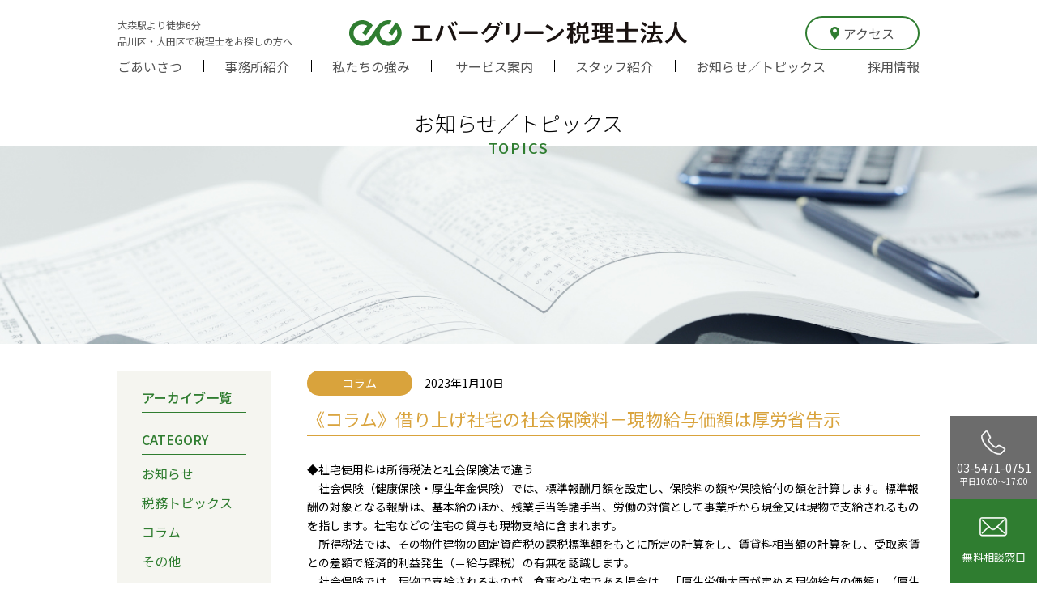

--- FILE ---
content_type: text/html; charset=UTF-8
request_url: https://eg-z.jp/news/column/?p=2571
body_size: 33294
content:
<!DOCTYPE html>
<html lang="ja">
<head prefix="og: http://ogp.me/ns#">
  <meta charset="utf-8">
  <meta http-equiv="X-UA-Compatible" content="IE=Edge">
  <meta name="format-detection" content="telephone=no">
  <!-- <meta name="viewport" content="width=device-width,initial-scale=1"> -->
  <script src="https://eg-z.jp/assets/js/common.js"></script>
    <link rel="preconnect" href="https://fonts.gstatic.com">
  <link href="https://fonts.googleapis.com/css2?family=Noto+Sans+JP:wght@300;400;500&display=swap" rel="stylesheet">
  <link rel="stylesheet" href="https://eg-z.jp/assets/css/style.css?20210810">
  <!-- Google Tag Manager -->
<script>(function(w,d,s,l,i){w[l]=w[l]||[];w[l].push({'gtm.start':
new Date().getTime(),event:'gtm.js'});var f=d.getElementsByTagName(s)[0],
j=d.createElement(s),dl=l!='dataLayer'?'&l='+l:'';j.async=true;j.src=
'https://www.googletagmanager.com/gtm.js?id='+i+dl;f.parentNode.insertBefore(j,f);
})(window,document,'script','dataLayer','GTM-T5ZPKMH');</script>
<!-- End Google Tag Manager -->
	<style>img:is([sizes="auto" i], [sizes^="auto," i]) { contain-intrinsic-size: 3000px 1500px }</style>
	
		<!-- All in One SEO 4.8.6.1 - aioseo.com -->
		<title>《コラム》借り上げ社宅の社会保険料－現物給与価額は厚労省告示 – 品川・大田区の会計事務所 エバーグリーン税理士法人 ～確定申告・相続税対策、起業・経営支援まで～</title>
	<meta name="description" content="◆社宅使用料は所得税法と社会保険法で違う 社会保険（健康保険・厚生年金保険）では、標準報酬月額を設定し、保険" />
	<meta name="robots" content="max-image-preview:large" />
	<meta name="author" content="admin"/>
	<link rel="canonical" href="https://eg-z.jp/news/column/?p=2571" />
	<meta name="generator" content="All in One SEO (AIOSEO) 4.8.6.1" />
		<meta property="og:locale" content="ja_JP" />
		<meta property="og:site_name" content="品川・大田区の会計事務所 エバーグリーン税理士法人　～確定申告・相続税対策、起業・経営支援まで～ –" />
		<meta property="og:type" content="article" />
		<meta property="og:title" content="《コラム》借り上げ社宅の社会保険料－現物給与価額は厚労省告示 – 品川・大田区の会計事務所 エバーグリーン税理士法人 ～確定申告・相続税対策、起業・経営支援まで～" />
		<meta property="og:description" content="◆社宅使用料は所得税法と社会保険法で違う 社会保険（健康保険・厚生年金保険）では、標準報酬月額を設定し、保険" />
		<meta property="og:url" content="https://eg-z.jp/news/column/?p=2571" />
		<meta property="article:published_time" content="2023-01-10T01:00:40+00:00" />
		<meta property="article:modified_time" content="2023-01-10T00:09:47+00:00" />
		<meta name="twitter:card" content="summary_large_image" />
		<meta name="twitter:title" content="《コラム》借り上げ社宅の社会保険料－現物給与価額は厚労省告示 – 品川・大田区の会計事務所 エバーグリーン税理士法人 ～確定申告・相続税対策、起業・経営支援まで～" />
		<meta name="twitter:description" content="◆社宅使用料は所得税法と社会保険法で違う 社会保険（健康保険・厚生年金保険）では、標準報酬月額を設定し、保険" />
		<script type="application/ld+json" class="aioseo-schema">
			{"@context":"https:\/\/schema.org","@graph":[{"@type":"BlogPosting","@id":"https:\/\/eg-z.jp\/news\/column\/?p=2571#blogposting","name":"\u300a\u30b3\u30e9\u30e0\u300b\u501f\u308a\u4e0a\u3052\u793e\u5b85\u306e\u793e\u4f1a\u4fdd\u967a\u6599\uff0d\u73fe\u7269\u7d66\u4e0e\u4fa1\u984d\u306f\u539a\u52b4\u7701\u544a\u793a \u2013 \u54c1\u5ddd\u30fb\u5927\u7530\u533a\u306e\u4f1a\u8a08\u4e8b\u52d9\u6240 \u30a8\u30d0\u30fc\u30b0\u30ea\u30fc\u30f3\u7a0e\u7406\u58eb\u6cd5\u4eba \uff5e\u78ba\u5b9a\u7533\u544a\u30fb\u76f8\u7d9a\u7a0e\u5bfe\u7b56\u3001\u8d77\u696d\u30fb\u7d4c\u55b6\u652f\u63f4\u307e\u3067\uff5e","headline":"\u300a\u30b3\u30e9\u30e0\u300b\u501f\u308a\u4e0a\u3052\u793e\u5b85\u306e\u793e\u4f1a\u4fdd\u967a\u6599\uff0d\u73fe\u7269\u7d66\u4e0e\u4fa1\u984d\u306f\u539a\u52b4\u7701\u544a\u793a","author":{"@id":"https:\/\/eg-z.jp\/news\/author\/admin#author"},"publisher":{"@id":"https:\/\/eg-z.jp\/#organization"},"datePublished":"2023-01-10T10:00:40+09:00","dateModified":"2023-01-10T09:09:47+09:00","inLanguage":"ja","mainEntityOfPage":{"@id":"https:\/\/eg-z.jp\/news\/column\/?p=2571#webpage"},"isPartOf":{"@id":"https:\/\/eg-z.jp\/news\/column\/?p=2571#webpage"},"articleSection":"\u30b3\u30e9\u30e0"},{"@type":"BreadcrumbList","@id":"https:\/\/eg-z.jp\/news\/column\/?p=2571#breadcrumblist","itemListElement":[{"@type":"ListItem","@id":"https:\/\/eg-z.jp#listItem","position":1,"name":"\u30db\u30fc\u30e0","item":"https:\/\/eg-z.jp","nextItem":{"@type":"ListItem","@id":"https:\/\/eg-z.jp\/news\/column#listItem","name":"\u30b3\u30e9\u30e0"}},{"@type":"ListItem","@id":"https:\/\/eg-z.jp\/news\/column#listItem","position":2,"name":"\u30b3\u30e9\u30e0","item":"https:\/\/eg-z.jp\/news\/column","nextItem":{"@type":"ListItem","@id":"https:\/\/eg-z.jp\/news\/column\/?p=2571#listItem","name":"\u300a\u30b3\u30e9\u30e0\u300b\u501f\u308a\u4e0a\u3052\u793e\u5b85\u306e\u793e\u4f1a\u4fdd\u967a\u6599\uff0d\u73fe\u7269\u7d66\u4e0e\u4fa1\u984d\u306f\u539a\u52b4\u7701\u544a\u793a"},"previousItem":{"@type":"ListItem","@id":"https:\/\/eg-z.jp#listItem","name":"\u30db\u30fc\u30e0"}},{"@type":"ListItem","@id":"https:\/\/eg-z.jp\/news\/column\/?p=2571#listItem","position":3,"name":"\u300a\u30b3\u30e9\u30e0\u300b\u501f\u308a\u4e0a\u3052\u793e\u5b85\u306e\u793e\u4f1a\u4fdd\u967a\u6599\uff0d\u73fe\u7269\u7d66\u4e0e\u4fa1\u984d\u306f\u539a\u52b4\u7701\u544a\u793a","previousItem":{"@type":"ListItem","@id":"https:\/\/eg-z.jp\/news\/column#listItem","name":"\u30b3\u30e9\u30e0"}}]},{"@type":"Organization","@id":"https:\/\/eg-z.jp\/#organization","name":"\u54c1\u5ddd\u30fb\u5927\u7530\u533a\u306e\u4f1a\u8a08\u4e8b\u52d9\u6240 \u30a8\u30d0\u30fc\u30b0\u30ea\u30fc\u30f3\u7a0e\u7406\u58eb\u6cd5\u4eba\u3000\uff5e\u78ba\u5b9a\u7533\u544a\u30fb\u76f8\u7d9a\u7a0e\u5bfe\u7b56\u3001\u8d77\u696d\u30fb\u7d4c\u55b6\u652f\u63f4\u307e\u3067\uff5e","url":"https:\/\/eg-z.jp\/"},{"@type":"Person","@id":"https:\/\/eg-z.jp\/news\/author\/admin#author","url":"https:\/\/eg-z.jp\/news\/author\/admin","name":"admin","image":{"@type":"ImageObject","@id":"https:\/\/eg-z.jp\/news\/column\/?p=2571#authorImage","url":"https:\/\/secure.gravatar.com\/avatar\/6aa5f9551c8fbdffc532ddfd38564dae8ccf8abf6ae7975627f81b160eba68e4?s=96&d=mm&r=g","width":96,"height":96,"caption":"admin"}},{"@type":"WebPage","@id":"https:\/\/eg-z.jp\/news\/column\/?p=2571#webpage","url":"https:\/\/eg-z.jp\/news\/column\/?p=2571","name":"\u300a\u30b3\u30e9\u30e0\u300b\u501f\u308a\u4e0a\u3052\u793e\u5b85\u306e\u793e\u4f1a\u4fdd\u967a\u6599\uff0d\u73fe\u7269\u7d66\u4e0e\u4fa1\u984d\u306f\u539a\u52b4\u7701\u544a\u793a \u2013 \u54c1\u5ddd\u30fb\u5927\u7530\u533a\u306e\u4f1a\u8a08\u4e8b\u52d9\u6240 \u30a8\u30d0\u30fc\u30b0\u30ea\u30fc\u30f3\u7a0e\u7406\u58eb\u6cd5\u4eba \uff5e\u78ba\u5b9a\u7533\u544a\u30fb\u76f8\u7d9a\u7a0e\u5bfe\u7b56\u3001\u8d77\u696d\u30fb\u7d4c\u55b6\u652f\u63f4\u307e\u3067\uff5e","description":"\u25c6\u793e\u5b85\u4f7f\u7528\u6599\u306f\u6240\u5f97\u7a0e\u6cd5\u3068\u793e\u4f1a\u4fdd\u967a\u6cd5\u3067\u9055\u3046 \u793e\u4f1a\u4fdd\u967a\uff08\u5065\u5eb7\u4fdd\u967a\u30fb\u539a\u751f\u5e74\u91d1\u4fdd\u967a\uff09\u3067\u306f\u3001\u6a19\u6e96\u5831\u916c\u6708\u984d\u3092\u8a2d\u5b9a\u3057\u3001\u4fdd\u967a","inLanguage":"ja","isPartOf":{"@id":"https:\/\/eg-z.jp\/#website"},"breadcrumb":{"@id":"https:\/\/eg-z.jp\/news\/column\/?p=2571#breadcrumblist"},"author":{"@id":"https:\/\/eg-z.jp\/news\/author\/admin#author"},"creator":{"@id":"https:\/\/eg-z.jp\/news\/author\/admin#author"},"datePublished":"2023-01-10T10:00:40+09:00","dateModified":"2023-01-10T09:09:47+09:00"},{"@type":"WebSite","@id":"https:\/\/eg-z.jp\/#website","url":"https:\/\/eg-z.jp\/","name":"\u54c1\u5ddd\u30fb\u5927\u7530\u533a\u306e\u4f1a\u8a08\u4e8b\u52d9\u6240 \u30a8\u30d0\u30fc\u30b0\u30ea\u30fc\u30f3\u7a0e\u7406\u58eb\u6cd5\u4eba\u3000\uff5e\u78ba\u5b9a\u7533\u544a\u30fb\u76f8\u7d9a\u7a0e\u5bfe\u7b56\u3001\u8d77\u696d\u30fb\u7d4c\u55b6\u652f\u63f4\u307e\u3067\uff5e","inLanguage":"ja","publisher":{"@id":"https:\/\/eg-z.jp\/#organization"}}]}
		</script>
		<!-- All in One SEO -->

<script type="text/javascript">
/* <![CDATA[ */
window._wpemojiSettings = {"baseUrl":"https:\/\/s.w.org\/images\/core\/emoji\/16.0.1\/72x72\/","ext":".png","svgUrl":"https:\/\/s.w.org\/images\/core\/emoji\/16.0.1\/svg\/","svgExt":".svg","source":{"concatemoji":"https:\/\/eg-z.jp\/wordpress\/wp-includes\/js\/wp-emoji-release.min.js?ver=6.8.3"}};
/*! This file is auto-generated */
!function(s,n){var o,i,e;function c(e){try{var t={supportTests:e,timestamp:(new Date).valueOf()};sessionStorage.setItem(o,JSON.stringify(t))}catch(e){}}function p(e,t,n){e.clearRect(0,0,e.canvas.width,e.canvas.height),e.fillText(t,0,0);var t=new Uint32Array(e.getImageData(0,0,e.canvas.width,e.canvas.height).data),a=(e.clearRect(0,0,e.canvas.width,e.canvas.height),e.fillText(n,0,0),new Uint32Array(e.getImageData(0,0,e.canvas.width,e.canvas.height).data));return t.every(function(e,t){return e===a[t]})}function u(e,t){e.clearRect(0,0,e.canvas.width,e.canvas.height),e.fillText(t,0,0);for(var n=e.getImageData(16,16,1,1),a=0;a<n.data.length;a++)if(0!==n.data[a])return!1;return!0}function f(e,t,n,a){switch(t){case"flag":return n(e,"\ud83c\udff3\ufe0f\u200d\u26a7\ufe0f","\ud83c\udff3\ufe0f\u200b\u26a7\ufe0f")?!1:!n(e,"\ud83c\udde8\ud83c\uddf6","\ud83c\udde8\u200b\ud83c\uddf6")&&!n(e,"\ud83c\udff4\udb40\udc67\udb40\udc62\udb40\udc65\udb40\udc6e\udb40\udc67\udb40\udc7f","\ud83c\udff4\u200b\udb40\udc67\u200b\udb40\udc62\u200b\udb40\udc65\u200b\udb40\udc6e\u200b\udb40\udc67\u200b\udb40\udc7f");case"emoji":return!a(e,"\ud83e\udedf")}return!1}function g(e,t,n,a){var r="undefined"!=typeof WorkerGlobalScope&&self instanceof WorkerGlobalScope?new OffscreenCanvas(300,150):s.createElement("canvas"),o=r.getContext("2d",{willReadFrequently:!0}),i=(o.textBaseline="top",o.font="600 32px Arial",{});return e.forEach(function(e){i[e]=t(o,e,n,a)}),i}function t(e){var t=s.createElement("script");t.src=e,t.defer=!0,s.head.appendChild(t)}"undefined"!=typeof Promise&&(o="wpEmojiSettingsSupports",i=["flag","emoji"],n.supports={everything:!0,everythingExceptFlag:!0},e=new Promise(function(e){s.addEventListener("DOMContentLoaded",e,{once:!0})}),new Promise(function(t){var n=function(){try{var e=JSON.parse(sessionStorage.getItem(o));if("object"==typeof e&&"number"==typeof e.timestamp&&(new Date).valueOf()<e.timestamp+604800&&"object"==typeof e.supportTests)return e.supportTests}catch(e){}return null}();if(!n){if("undefined"!=typeof Worker&&"undefined"!=typeof OffscreenCanvas&&"undefined"!=typeof URL&&URL.createObjectURL&&"undefined"!=typeof Blob)try{var e="postMessage("+g.toString()+"("+[JSON.stringify(i),f.toString(),p.toString(),u.toString()].join(",")+"));",a=new Blob([e],{type:"text/javascript"}),r=new Worker(URL.createObjectURL(a),{name:"wpTestEmojiSupports"});return void(r.onmessage=function(e){c(n=e.data),r.terminate(),t(n)})}catch(e){}c(n=g(i,f,p,u))}t(n)}).then(function(e){for(var t in e)n.supports[t]=e[t],n.supports.everything=n.supports.everything&&n.supports[t],"flag"!==t&&(n.supports.everythingExceptFlag=n.supports.everythingExceptFlag&&n.supports[t]);n.supports.everythingExceptFlag=n.supports.everythingExceptFlag&&!n.supports.flag,n.DOMReady=!1,n.readyCallback=function(){n.DOMReady=!0}}).then(function(){return e}).then(function(){var e;n.supports.everything||(n.readyCallback(),(e=n.source||{}).concatemoji?t(e.concatemoji):e.wpemoji&&e.twemoji&&(t(e.twemoji),t(e.wpemoji)))}))}((window,document),window._wpemojiSettings);
/* ]]> */
</script>
<style id='wp-emoji-styles-inline-css' type='text/css'>

	img.wp-smiley, img.emoji {
		display: inline !important;
		border: none !important;
		box-shadow: none !important;
		height: 1em !important;
		width: 1em !important;
		margin: 0 0.07em !important;
		vertical-align: -0.1em !important;
		background: none !important;
		padding: 0 !important;
	}
</style>
<link rel='stylesheet' id='wp-block-library-css' href='https://eg-z.jp/wordpress/wp-includes/css/dist/block-library/style.min.css?ver=6.8.3' type='text/css' media='all' />
<style id='classic-theme-styles-inline-css' type='text/css'>
/*! This file is auto-generated */
.wp-block-button__link{color:#fff;background-color:#32373c;border-radius:9999px;box-shadow:none;text-decoration:none;padding:calc(.667em + 2px) calc(1.333em + 2px);font-size:1.125em}.wp-block-file__button{background:#32373c;color:#fff;text-decoration:none}
</style>
<style id='global-styles-inline-css' type='text/css'>
:root{--wp--preset--aspect-ratio--square: 1;--wp--preset--aspect-ratio--4-3: 4/3;--wp--preset--aspect-ratio--3-4: 3/4;--wp--preset--aspect-ratio--3-2: 3/2;--wp--preset--aspect-ratio--2-3: 2/3;--wp--preset--aspect-ratio--16-9: 16/9;--wp--preset--aspect-ratio--9-16: 9/16;--wp--preset--color--black: #000000;--wp--preset--color--cyan-bluish-gray: #abb8c3;--wp--preset--color--white: #ffffff;--wp--preset--color--pale-pink: #f78da7;--wp--preset--color--vivid-red: #cf2e2e;--wp--preset--color--luminous-vivid-orange: #ff6900;--wp--preset--color--luminous-vivid-amber: #fcb900;--wp--preset--color--light-green-cyan: #7bdcb5;--wp--preset--color--vivid-green-cyan: #00d084;--wp--preset--color--pale-cyan-blue: #8ed1fc;--wp--preset--color--vivid-cyan-blue: #0693e3;--wp--preset--color--vivid-purple: #9b51e0;--wp--preset--gradient--vivid-cyan-blue-to-vivid-purple: linear-gradient(135deg,rgba(6,147,227,1) 0%,rgb(155,81,224) 100%);--wp--preset--gradient--light-green-cyan-to-vivid-green-cyan: linear-gradient(135deg,rgb(122,220,180) 0%,rgb(0,208,130) 100%);--wp--preset--gradient--luminous-vivid-amber-to-luminous-vivid-orange: linear-gradient(135deg,rgba(252,185,0,1) 0%,rgba(255,105,0,1) 100%);--wp--preset--gradient--luminous-vivid-orange-to-vivid-red: linear-gradient(135deg,rgba(255,105,0,1) 0%,rgb(207,46,46) 100%);--wp--preset--gradient--very-light-gray-to-cyan-bluish-gray: linear-gradient(135deg,rgb(238,238,238) 0%,rgb(169,184,195) 100%);--wp--preset--gradient--cool-to-warm-spectrum: linear-gradient(135deg,rgb(74,234,220) 0%,rgb(151,120,209) 20%,rgb(207,42,186) 40%,rgb(238,44,130) 60%,rgb(251,105,98) 80%,rgb(254,248,76) 100%);--wp--preset--gradient--blush-light-purple: linear-gradient(135deg,rgb(255,206,236) 0%,rgb(152,150,240) 100%);--wp--preset--gradient--blush-bordeaux: linear-gradient(135deg,rgb(254,205,165) 0%,rgb(254,45,45) 50%,rgb(107,0,62) 100%);--wp--preset--gradient--luminous-dusk: linear-gradient(135deg,rgb(255,203,112) 0%,rgb(199,81,192) 50%,rgb(65,88,208) 100%);--wp--preset--gradient--pale-ocean: linear-gradient(135deg,rgb(255,245,203) 0%,rgb(182,227,212) 50%,rgb(51,167,181) 100%);--wp--preset--gradient--electric-grass: linear-gradient(135deg,rgb(202,248,128) 0%,rgb(113,206,126) 100%);--wp--preset--gradient--midnight: linear-gradient(135deg,rgb(2,3,129) 0%,rgb(40,116,252) 100%);--wp--preset--font-size--small: 13px;--wp--preset--font-size--medium: 20px;--wp--preset--font-size--large: 36px;--wp--preset--font-size--x-large: 42px;--wp--preset--spacing--20: 0.44rem;--wp--preset--spacing--30: 0.67rem;--wp--preset--spacing--40: 1rem;--wp--preset--spacing--50: 1.5rem;--wp--preset--spacing--60: 2.25rem;--wp--preset--spacing--70: 3.38rem;--wp--preset--spacing--80: 5.06rem;--wp--preset--shadow--natural: 6px 6px 9px rgba(0, 0, 0, 0.2);--wp--preset--shadow--deep: 12px 12px 50px rgba(0, 0, 0, 0.4);--wp--preset--shadow--sharp: 6px 6px 0px rgba(0, 0, 0, 0.2);--wp--preset--shadow--outlined: 6px 6px 0px -3px rgba(255, 255, 255, 1), 6px 6px rgba(0, 0, 0, 1);--wp--preset--shadow--crisp: 6px 6px 0px rgba(0, 0, 0, 1);}:where(.is-layout-flex){gap: 0.5em;}:where(.is-layout-grid){gap: 0.5em;}body .is-layout-flex{display: flex;}.is-layout-flex{flex-wrap: wrap;align-items: center;}.is-layout-flex > :is(*, div){margin: 0;}body .is-layout-grid{display: grid;}.is-layout-grid > :is(*, div){margin: 0;}:where(.wp-block-columns.is-layout-flex){gap: 2em;}:where(.wp-block-columns.is-layout-grid){gap: 2em;}:where(.wp-block-post-template.is-layout-flex){gap: 1.25em;}:where(.wp-block-post-template.is-layout-grid){gap: 1.25em;}.has-black-color{color: var(--wp--preset--color--black) !important;}.has-cyan-bluish-gray-color{color: var(--wp--preset--color--cyan-bluish-gray) !important;}.has-white-color{color: var(--wp--preset--color--white) !important;}.has-pale-pink-color{color: var(--wp--preset--color--pale-pink) !important;}.has-vivid-red-color{color: var(--wp--preset--color--vivid-red) !important;}.has-luminous-vivid-orange-color{color: var(--wp--preset--color--luminous-vivid-orange) !important;}.has-luminous-vivid-amber-color{color: var(--wp--preset--color--luminous-vivid-amber) !important;}.has-light-green-cyan-color{color: var(--wp--preset--color--light-green-cyan) !important;}.has-vivid-green-cyan-color{color: var(--wp--preset--color--vivid-green-cyan) !important;}.has-pale-cyan-blue-color{color: var(--wp--preset--color--pale-cyan-blue) !important;}.has-vivid-cyan-blue-color{color: var(--wp--preset--color--vivid-cyan-blue) !important;}.has-vivid-purple-color{color: var(--wp--preset--color--vivid-purple) !important;}.has-black-background-color{background-color: var(--wp--preset--color--black) !important;}.has-cyan-bluish-gray-background-color{background-color: var(--wp--preset--color--cyan-bluish-gray) !important;}.has-white-background-color{background-color: var(--wp--preset--color--white) !important;}.has-pale-pink-background-color{background-color: var(--wp--preset--color--pale-pink) !important;}.has-vivid-red-background-color{background-color: var(--wp--preset--color--vivid-red) !important;}.has-luminous-vivid-orange-background-color{background-color: var(--wp--preset--color--luminous-vivid-orange) !important;}.has-luminous-vivid-amber-background-color{background-color: var(--wp--preset--color--luminous-vivid-amber) !important;}.has-light-green-cyan-background-color{background-color: var(--wp--preset--color--light-green-cyan) !important;}.has-vivid-green-cyan-background-color{background-color: var(--wp--preset--color--vivid-green-cyan) !important;}.has-pale-cyan-blue-background-color{background-color: var(--wp--preset--color--pale-cyan-blue) !important;}.has-vivid-cyan-blue-background-color{background-color: var(--wp--preset--color--vivid-cyan-blue) !important;}.has-vivid-purple-background-color{background-color: var(--wp--preset--color--vivid-purple) !important;}.has-black-border-color{border-color: var(--wp--preset--color--black) !important;}.has-cyan-bluish-gray-border-color{border-color: var(--wp--preset--color--cyan-bluish-gray) !important;}.has-white-border-color{border-color: var(--wp--preset--color--white) !important;}.has-pale-pink-border-color{border-color: var(--wp--preset--color--pale-pink) !important;}.has-vivid-red-border-color{border-color: var(--wp--preset--color--vivid-red) !important;}.has-luminous-vivid-orange-border-color{border-color: var(--wp--preset--color--luminous-vivid-orange) !important;}.has-luminous-vivid-amber-border-color{border-color: var(--wp--preset--color--luminous-vivid-amber) !important;}.has-light-green-cyan-border-color{border-color: var(--wp--preset--color--light-green-cyan) !important;}.has-vivid-green-cyan-border-color{border-color: var(--wp--preset--color--vivid-green-cyan) !important;}.has-pale-cyan-blue-border-color{border-color: var(--wp--preset--color--pale-cyan-blue) !important;}.has-vivid-cyan-blue-border-color{border-color: var(--wp--preset--color--vivid-cyan-blue) !important;}.has-vivid-purple-border-color{border-color: var(--wp--preset--color--vivid-purple) !important;}.has-vivid-cyan-blue-to-vivid-purple-gradient-background{background: var(--wp--preset--gradient--vivid-cyan-blue-to-vivid-purple) !important;}.has-light-green-cyan-to-vivid-green-cyan-gradient-background{background: var(--wp--preset--gradient--light-green-cyan-to-vivid-green-cyan) !important;}.has-luminous-vivid-amber-to-luminous-vivid-orange-gradient-background{background: var(--wp--preset--gradient--luminous-vivid-amber-to-luminous-vivid-orange) !important;}.has-luminous-vivid-orange-to-vivid-red-gradient-background{background: var(--wp--preset--gradient--luminous-vivid-orange-to-vivid-red) !important;}.has-very-light-gray-to-cyan-bluish-gray-gradient-background{background: var(--wp--preset--gradient--very-light-gray-to-cyan-bluish-gray) !important;}.has-cool-to-warm-spectrum-gradient-background{background: var(--wp--preset--gradient--cool-to-warm-spectrum) !important;}.has-blush-light-purple-gradient-background{background: var(--wp--preset--gradient--blush-light-purple) !important;}.has-blush-bordeaux-gradient-background{background: var(--wp--preset--gradient--blush-bordeaux) !important;}.has-luminous-dusk-gradient-background{background: var(--wp--preset--gradient--luminous-dusk) !important;}.has-pale-ocean-gradient-background{background: var(--wp--preset--gradient--pale-ocean) !important;}.has-electric-grass-gradient-background{background: var(--wp--preset--gradient--electric-grass) !important;}.has-midnight-gradient-background{background: var(--wp--preset--gradient--midnight) !important;}.has-small-font-size{font-size: var(--wp--preset--font-size--small) !important;}.has-medium-font-size{font-size: var(--wp--preset--font-size--medium) !important;}.has-large-font-size{font-size: var(--wp--preset--font-size--large) !important;}.has-x-large-font-size{font-size: var(--wp--preset--font-size--x-large) !important;}
:where(.wp-block-post-template.is-layout-flex){gap: 1.25em;}:where(.wp-block-post-template.is-layout-grid){gap: 1.25em;}
:where(.wp-block-columns.is-layout-flex){gap: 2em;}:where(.wp-block-columns.is-layout-grid){gap: 2em;}
:root :where(.wp-block-pullquote){font-size: 1.5em;line-height: 1.6;}
</style>
<link rel="https://api.w.org/" href="https://eg-z.jp/wp-json/" /><link rel="alternate" title="JSON" type="application/json" href="https://eg-z.jp/wp-json/wp/v2/posts/2571" /><link rel="EditURI" type="application/rsd+xml" title="RSD" href="https://eg-z.jp/wordpress/xmlrpc.php?rsd" />
<meta name="generator" content="WordPress 6.8.3" />
<link rel='shortlink' href='https://eg-z.jp/?p=2571' />
<link rel="alternate" title="oEmbed (JSON)" type="application/json+oembed" href="https://eg-z.jp/wp-json/oembed/1.0/embed?url=https%3A%2F%2Feg-z.jp%2Fnews%2Fcolumn%2F%3Fp%3D2571" />
<link rel="alternate" title="oEmbed (XML)" type="text/xml+oembed" href="https://eg-z.jp/wp-json/oembed/1.0/embed?url=https%3A%2F%2Feg-z.jp%2Fnews%2Fcolumn%2F%3Fp%3D2571&#038;format=xml" />
</head>

<body>
<!-- Google Tag Manager (noscript) -->
<noscript><iframe src="https://www.googletagmanager.com/ns.html?id=GTM-T5ZPKMH"
height="0" width="0" style="display:none;visibility:hidden"></iframe></noscript>
<!-- End Google Tag Manager (noscript) -->
<header class="l-header">
  <div class="l-header__in">
    <p class="l-header__text">大森駅より徒歩6分<br>品川区・大田区で税理士をお探しの方へ</p>
    <a class="l-header__ttl" href="https://eg-z.jp/"><h1><img src="https://eg-z.jp/assets/images/common/logo.svg"></h1></a>
    <a href="#access" class="l-header__access"><span class="icon-icon_access"></span>アクセス</a>
    <nav class="l-header__gnav">
      <ul>
        <li><a class="l-header__gnav__item" href="https://eg-z.jp/mesg">ごあいさつ</a></li>
        <li><a class="l-header__gnav__item" href="https://eg-z.jp/office">事務所紹介</a></li>
        <li><a class="l-header__gnav__item" href="https://eg-z.jp/about">私たちの強み</a></li>
        <li class="js-hover-menu">
          <a class="l-header__gnav__item" href="https://eg-z.jp/service">サービス案内</a>
          <ul class="l-header__gnav__sub">
            <li><a href="https://eg-z.jp/service/souzoku">相続・事業承継対策</a></li>
            <li><a href="https://eg-z.jp/service/yuigonsyo">遺言書作成支援</a></li>
            <li><a href="https://eg-z.jp/service/kakutei">確定申告 </a></li>
            <li><a href="https://eg-z.jp/service/kigyo">起業・経営・融資</a></li>
            <li><a href="https://eg-z.jp/service/zeimu">税務・会計</a></li>
            <li><a href="https://eg-z.jp/service/iryo">医療法人</a></li>
            <li><a href="https://eg-z.jp/service/koueki">公益法人等</a></li>
            <li><a href="https://eg-z.jp/service/saihen">組織再編</a></li>
            <li><a href="https://eg-z.jp/service/2nd">セカンドオピニオン </a></li>
          </ul>
        </li>
        <li><a class="l-header__gnav__item" href="https://eg-z.jp/staff">スタッフ紹介</a></li>
        <li><a class="l-header__gnav__item" href="https://eg-z.jp/news">お知らせ／トピックス</a></li>
        <li><a class="l-header__gnav__item" href="https://eg-z.jp/recruit" target="_blank">採用情報</a></li>
      </ul>
    </nav>
  </div>
</header><!-- /header -->

<main id="main" class="l-main">
  <div class="p-page__mv">
    <h2 class="o-ttl-lv1 js-fadein scrollin">お知らせ／トピックス<span>TOPICS</span></h2>
    <div class="p-page__mv__box p-page__mv__box--news" id="keyvisual"></div>
  </div>

  <div class="l-content__in">
    <div class="p-news">
      <div class="p-news__side js-menu-side">
        <h3><a href="https://eg-z.jp/news/">アーカイブ一覧</a></h3>
        <h2 class="u-m-t-20">CATEGORY</h2>
        <ul class="p-news__side__list">
                                <li>
              <a href="https://eg-z.jp/news/information">お知らせ</a>
            </li>
                      <li>
              <a href="https://eg-z.jp/news/topics">税務トピックス</a>
            </li>
                      <li>
              <a href="https://eg-z.jp/news/column">コラム</a>
            </li>
                      <li>
              <a href="https://eg-z.jp/news/others">その他</a>
            </li>
                  </ul>
        <h2 class="u-m-t-45">ARCHIVE</h2>
        <ul class="p-news__side__list">
        <li><a href="https://eg-z.jp/news/date/2026">2026年</a></li><li><a href="https://eg-z.jp/news/date/2025">2025年</a></li><li><a href="https://eg-z.jp/news/date/2024">2024年</a></li><li><a href="https://eg-z.jp/news/date/2023">2023年</a></li><li><a href="https://eg-z.jp/news/date/2022">2022年</a></li><li><a href="https://eg-z.jp/news/date/2021">2021年</a></li><li><a href="https://eg-z.jp/news/date/2020">2020年</a></li><li><a href="https://eg-z.jp/news/date/2019">2019年</a></li><li><a href="https://eg-z.jp/news/date/2018">2018年</a></li><li><a href="https://eg-z.jp/news/date/2017">2017年</a></li><li><a href="https://eg-z.jp/news/date/2016">2016年</a></li>        </ul>
      </div>

      <div class="p-news__main js-menu-contents">
      						<dl class="p-news__item p-news__item--column">
          <dt>
            <p>
              <span class="cat">コラム</span>
              <span class="data">2023年1月10日</span>
            </p>
            <h4>《コラム》借り上げ社宅の社会保険料－現物給与価額は厚労省告示</h4>
          </dt>
          <dd><p>◆社宅使用料は所得税法と社会保険法で違う<br />
　社会保険（健康保険・厚生年金保険）では、標準報酬月額を設定し、保険料の額や保険給付の額を計算します。標準報酬の対象となる報酬は、基本給のほか、残業手当等諸手当、労働の対償として事業所から現金又は現物で支給されるものを指します。社宅などの住宅の貸与も現物支給に含まれます。<br />
　所得税法では、その物件建物の固定資産税の課税標準額をもとに所定の計算をし、賃貸料相当額の計算をし、受取家賃との差額で経済的利益発生（＝給与課税）の有無を認識します。<br />
　社会保険では、現物で支給されるものが、食事や住宅である場合は、「厚生労働大臣が定める現物給与の価額」（厚生労働省告示）に定められた額に基づいて通貨換算します。</p>
<p>◆社会保険料算定のための現物給与計算<br />
　住宅で支払われる現物支給等である場合、1人1か月当たりの住宅の利益の額は（畳一畳につき）いくらと、「厚生労働大臣が定める現物給与の価額」で都道府県ごとに決められています。<br />
　ここで計算される住宅面積は、居住用の室で計算します。住宅面積が㎡で表示されている場合、1畳あたり1.65㎡に換算して計算します。もし、勤務地がＡ県、社宅がＢ県にある場合、現物給与価額は勤務地であるＡ県による価額で計算します。<br />
（住宅貸与の通貨への換算額）＝（住宅面積）÷　1.65㎡　×（都道府県ごとの価額）<br />
となります。都道府県ごとの価額は、日本年金機構のホームページで確認できます。<br />
　被保険者（社員）から住宅費用を徴収している場合は、換算額から徴収額を差し引いた額が報酬額となります。換算額と同額以上の住宅費用を徴収している場合は、住宅貸与による報酬の額はゼロとして取り扱われます。</p>
<p>◆所得税法と社会保険法でどちらが優先？<br />
　それぞれの規定で経済的利益の課税や現物給与発生の有無が決まってくるので、借り上げ社宅の場合、両方の計算をして、入居者から徴収する金額を決める必要があります。<br />
　地域によっては、社会保険の現物給与額の方が所得税計算よりも高く算定されることもあるようです。往々にして所得税の経済的利益の有無の確認のみで安心しがちです。社会保険料の計算にも影響を与えないかどうか、社会保険労務士さんにも相談して手続きを進めることがおすすめです。</p>
</dd>
        </dl>
            </div>

     </div>
  </div>
</main>
<article id="access" class="u-bg-gray">
  <div class="o-access__map">
    <iframe src="https://www.google.com/maps/embed?pb=!1m18!1m12!1m3!1d3244.603838652966!2d139.7298836156048!3d35.588168780216165!2m3!1f0!2f0!3f0!3m2!1i1024!2i768!4f13.1!3m3!1m2!1s0x601861cd32166b3f%3A0xb1d065dcecae778d!2z44CSMTQwLTAwMTMg5p2x5Lqs6YO95ZOB5bed5Yy65Y2X5aSn5LqV77yW5LiB55uu77yS77yW4oiS77yRIOWkp-ajruODmeODq-ODneODvOODiO-8oemkqCA56ZqO!5e0!3m2!1sja!2sjp!4v1606910985332!5m2!1sja!2sjp" width="100%" height="360" frameborder="0" style="border:0;" allowfullscreen="" aria-hidden="false" tabindex="0"></iframe>
    <a class="o-access__map__btn" href="#main"><span class="icon-icon_up"></span></a>
  </div>
  <div class="o-access">
    <a href="https://eg-z.jp/"><img class="o-access__logo" src="https://eg-z.jp/assets/images/common/logo.svg"></a>
    <p>確定申告・相続税対策、起業・経営支援まで<br>大森駅より徒歩6分　品川区・大田区で税理士をお探しの方へ</p>
    <p><a href="https://goo.gl/maps/AnHx1zUotX22" target="_blank">〒140-0013    東京都品川区南大井6丁目26番1号 大森ベルポートA館9階</a><br>JR京浜東北・根岸線快速「大森駅」北口より徒歩6分／京浜急行線「大森海岸駅」より徒歩6分</p>
  </div>
</article>

<div class="o-fix-btn">
  <a href="tel:0354710751" class="o-fix-btn__item tel"><img src="https://eg-z.jp/assets/images/common/icon_tel.png">03-5471-0751<span>平日10:00～17:00</span></a>
  <a href="https://eg-z.jp/inquiry/" class="o-fix-btn__item mail"><img src="https://eg-z.jp/assets/images/common/icon_mail.png">無料相談窓口</a>
</div>
<footer class="l-footer u-bg-footer">
  <ul>
    <li><a href="https://eg-z.jp/privacy/" target="_blank">プライバシーポリシー<span class="icon-icon_link"></span></a></li>
    <li><a href="https://eg-z.jp/office/" target="_blank">事務所紹介<span class="icon-icon_link"></span></a></li>
  </ul>
  <small>Copyright© Evergreen Tax Accountant Corporation All Rights Reserved.</small>
</footer>
<script type="speculationrules">
{"prefetch":[{"source":"document","where":{"and":[{"href_matches":"\/*"},{"not":{"href_matches":["\/wordpress\/wp-*.php","\/wordpress\/wp-admin\/*","\/wordpress\/wp-content\/uploads\/*","\/wordpress\/wp-content\/*","\/wordpress\/wp-content\/plugins\/*","\/wordpress\/wp-content\/themes\/eg-z\/*","\/*\\?(.+)"]}},{"not":{"selector_matches":"a[rel~=\"nofollow\"]"}},{"not":{"selector_matches":".no-prefetch, .no-prefetch a"}}]},"eagerness":"conservative"}]}
</script>
</body>
<script src="https://eg-z.jp/assets/js/jquery-2.2.4.js"></script>
<script src="https://eg-z.jp/assets/js/slick.min.js"></script>
<script src="https://eg-z.jp/assets/js/jquery.colorbox-min.js"></script>
<script src="https://eg-z.jp/assets/js/app.js"></script>
</html>


--- FILE ---
content_type: text/css
request_url: https://eg-z.jp/assets/css/style.css?20210810
body_size: 108049
content:
/*! http://meyerweb.com/eric/tools/css/reset/
   v2.0 | 20110126
   License: none (public domain)
*/
html,
body,
div,
span,
applet,
object,
iframe,
h1,
h2,
h3,
h4,
h5,
h6,
p,
blockquote,
pre,
a,
abbr,
acronym,
address,
big,
cite,
code,
del,
dfn,
em,
img,
ins,
kbd,
q,
s,
samp,
small,
strike,
strong,
sub,
sup,
tt,
var,
b,
u,
i,
center,
dl,
dt,
dd,
ol,
ul,
li,
fieldset,
form,
label,
legend,
table,
caption,
tbody,
tfoot,
thead,
tr,
th,
td,
article,
aside,
canvas,
details,
embed,
figure,
figcaption,
footer,
header,
hgroup,
menu,
nav,
output,
ruby,
section,
summary,
time,
mark,
audio,
video,
button {
  margin: 0;
  padding: 0;
  border: 0;
  font: inherit;
  font-size: 100%;
  vertical-align: baseline;
}
article,
aside,
details,
figcaption,
figure,
footer,
header,
hgroup,
menu,
nav,
section,
main {
  display: block;
}
body {
  line-height: 1;
}
ol,
ul {
  list-style: none;
}
blockquote,
q {
  quotes: none;
}
blockquote:before,
blockquote:after,
q:before,
q:after {
  content: "";
  content: none;
}
table {
  border-collapse: collapse;
  border-spacing: 0;
}
input,
button,
textarea,
select {
  -webkit-appearance: none;
  -moz-appearance: none;
  appearance: none;
  margin: 0;
  padding: 0;
  border: none;
  border-radius: 0;
  outline: none;
  background: none;
}
html {
  height: 100%;
  font-size: 62.5%;
}
body {
  word-wrap: break-word;
  height: 100%;
  color: #000;
  font-family: "Noto Sans JP", sans-serif;
  font-size: 1.5rem;
  font-weight: 400;
  letter-spacing: 0;
  line-height: 1.78;
  text-align: left;
}
*,
*:before,
*:after {
  -webkit-box-sizing: border-box;
  box-sizing: border-box;
}
a {
  color: inherit;
  text-decoration: none;
}
a:hover {
  -webkit-transition: 0.3s;
  transition: 0.3s;
}
table,
td,
th {
  border-collapse: collapse;
}
b,
strong {
  font-weight: 500;
}
img {
  display: block;
}
input::-webkit-input-placeholder {
  color: #adadad;
}
input::-moz-placeholder {
  color: #adadad;
}
input:-ms-input-placeholder {
  color: #adadad;
}
input::-ms-input-placeholder {
  color: #adadad;
}
input::placeholder {
  color: #adadad;
}
input:-ms-input-placeholder {
  color: #adadad;
}
input::-ms-input-placeholder {
  color: #adadad;
}
@font-face {
  src: url("../fonts/icomoon.eot?5pkrob");
  src: url("../fonts/icomoon.eot?5pkrob#iefix") format("embedded-opentype"),
    url("../fonts/icomoon.ttf?5pkrob") format("truetype"),
    url("../fonts/icomoon.woff?5pkrob") format("woff"),
    url("../fonts/icomoon.svg?5pkrob#icomoon") format("svg");
  font-display: block;
  font-family: "icomoon";
  font-style: normal;
  font-weight: normal;
}
[class^="icon-"],
[class*=" icon-"] {
  speak: never;
  -webkit-font-smoothing: antialiased;
  -moz-osx-font-smoothing: grayscale;
  font-family: "icomoon" !important;
  font-style: normal;
  font-variant: normal;
  font-weight: normal;
  line-height: 1;
  text-transform: none;
}
.icon-icon_check:before {
  content: "\e905";
}
.icon-icon_link:before {
  content: "\e902";
}
.icon-icon_btn:before {
  content: "\e903";
}
.icon-icon_r:before {
  content: "\e904";
}
.icon-icon_up:before {
  content: "\e901";
}
.icon-icon_access:before {
  content: "\e900";
}
.icon-icon_corporate:before {
  content: "\e906";
}
.js-fadein {
  -webkit-transform: translate(0, 100px);
  -webkit-transition: all 1s;
  transform: translate(0, 100px);
  opacity: 0.1;
  transition: all 1s;
}
.js-fadein.scrollin {
  -webkit-transform: translate(0, 0);
  transform: translate(0, 0);
  opacity: 1;
}
.js-fadein-box > .js-fadein:nth-of-type(2) {
  -webkit-transition-delay: 200ms;
  transition-delay: 200ms;
}
.js-fadein-box > .js-fadein:nth-of-type(3) {
  -webkit-transition-delay: 400ms;
  transition-delay: 400ms;
}
.js-fadein-box > .js-fadein:nth-of-type(4) {
  -webkit-transition-delay: 600ms;
  transition-delay: 600ms;
}
.bold {
  font-weight: 600;
}
.c-ta-c {
  text-align: center;
}
.c-ta-r {
  text-align: right;
}
.c-color-gray {
  color: #535353 !important;
}
.c-color-green {
  color: #2f7d30;
}
.c-color-red {
  color: #ff0000;
}
.c-color-orange {
  color: #bf8c00;
}
.c-color-lgreen {
  color: #38a838;
}
.c-color-blue {
  color: #1c5ea0;
}
.c-img {
  max-width: 100%;
}
.c-flex {
  -webkit-box-align: start;
  -ms-flex-align: start;
  -ms-flex-wrap: wrap;
  display: -webkit-box;
  display: -ms-flexbox;
  display: flex;
  flex-wrap: wrap;
  align-items: flex-start;
}
.c-font-re {
  font-family: "Josefin Sans", sans-serif;
}
.u-bg-gray {
  background-color: #f3f4f9;
}
.u-bg-white {
  background-color: #fff;
}
.u-bg-footer {
  background-image: url("../images/common/gradation.jpg");
  background-size: 100% 100%;
}
.u-m-t-0 {
  margin-top: 0px !important;
}
.u-m-t-5 {
  margin-top: 5px !important;
}
.u-m-t-10 {
  margin-top: 10px !important;
}
.u-m-t-15 {
  margin-top: 15px !important;
}
.u-m-t-20 {
  margin-top: 20px !important;
}
.u-m-t-25 {
  margin-top: 25px !important;
}
.u-m-t-30 {
  margin-top: 30px !important;
}
.u-m-t-35 {
  margin-top: 35px !important;
}
.u-m-t-40 {
  margin-top: 40px !important;
}
.u-m-t-45 {
  margin-top: 45px !important;
}
.u-m-t-50 {
  margin-top: 50px !important;
}
.u-m-t-55 {
  margin-top: 55px !important;
}
.u-m-t-60 {
  margin-top: 60px !important;
}
.u-m-t-65 {
  margin-top: 65px !important;
}
.u-m-t-70 {
  margin-top: 70px !important;
}
.u-m-t-75 {
  margin-top: 75px !important;
}
.u-m-t-80 {
  margin-top: 80px !important;
}
.u-m-t-85 {
  margin-top: 85px !important;
}
.u-m-t-90 {
  margin-top: 90px !important;
}
.u-m-t-95 {
  margin-top: 95px !important;
}
.u-m-t-100 {
  margin-top: 100px !important;
}
.u-m-t-105 {
  margin-top: 105px !important;
}
.u-m-t-110 {
  margin-top: 110px !important;
}
.u-m-t-115 {
  margin-top: 115px !important;
}
.u-m-t-120 {
  margin-top: 120px !important;
}
.u-m-t-125 {
  margin-top: 125px !important;
}
.u-m-t-130 {
  margin-top: 130px !important;
}
.u-m-t-135 {
  margin-top: 135px !important;
}
.u-m-t-140 {
  margin-top: 140px !important;
}
.u-m-t-145 {
  margin-top: 145px !important;
}
.u-m-t-150 {
  margin-top: 150px !important;
}
.u-m-t-155 {
  margin-top: 155px !important;
}
.u-m-t-160 {
  margin-top: 160px !important;
}
.u-m-t-165 {
  margin-top: 165px !important;
}
.u-m-t-170 {
  margin-top: 170px !important;
}
.u-m-t-175 {
  margin-top: 175px !important;
}
.u-m-t-180 {
  margin-top: 180px !important;
}
.u-m-t-185 {
  margin-top: 185px !important;
}
.u-m-t-190 {
  margin-top: 190px !important;
}
.u-m-t-195 {
  margin-top: 195px !important;
}
.u-m-t-200 {
  margin-top: 200px !important;
}
.u-m-t-a {
  margin-top: auto;
}
.u-m-rl-a {
  margin-right: auto;
  margin-left: auto;
}
.o-ttl-lv1 {
  font-size: 2.6rem;
  font-weight: 300;
  text-align: center;
}
.o-ttl-lv1 span {
  display: block;
  color: #2f7d30;
  font-size: 1.8rem;
  font-weight: 500;
  letter-spacing: 0.1em;
  line-height: 1;
}
.o-ttl-lv2 {
  color: #2f7d30;
  font-size: 2.6rem;
  font-weight: 300;
}
.o-ttl-lv3 {
  color: #2f7d30;
  font-size: 1.8rem;
}
.o-ttl-line {
  color: #2f7d30;
  font-size: 2rem;
  text-align: center;
}
.o-ttl-line:after {
  display: block;
  width: 40px;
  height: 2px;
  margin: 20px auto 0 auto;
  background-color: #2f7d30;
  content: "";
}
.o-ttl-linev2 {
  color: #2f7d30;
  font-size: 3rem;
  font-weight: 500;
  border-bottom: 5px solid #fff100;
}

.o-ttl-re {
  color: #2f7d30;
  font-size: 2rem;
  text-align: center;
}
.o-ttl-re:after {
  display: block;
  width: 20px;
  height: 3px;
  margin: 15px auto 0 auto;
  background-color: #2f7d30;
  content: "";
}
.o-link-hover:hover {
  opacity: 0.7;
}
.o-btn {
  -webkit-box-align: center;
  -ms-flex-align: center;
  -webkit-box-pack: center;
  -ms-flex-pack: center;
  display: -webkit-box;
  display: -ms-flexbox;
  display: flex;
  align-items: center;
  justify-content: center;
  padding: 3.5px 0;
  border: solid 1.5px #2f7d30;
  border-radius: 20px;
  background-color: #2f7d30;
  color: #fff;
  font-size: 1.8rem;
}
.o-btn:after {
  -webkit-transform: rotate(-45deg);
  display: inline-block;
  width: 8px;
  height: 8px;
  margin-left: 20px;
  transform: rotate(-45deg);
  border-right: solid #fff 2px;
  border-bottom: solid #fff 2px;
  content: "";
}
.o-btn:hover {
  background-color: #fff;
  color: #2f7d30;
}
.o-btn:hover:after {
  border-color: #2f7d30;
}
.o-btn--reverse {
  background-color: #fff;
  color: #2f7d30;
}
.o-btn--reverse:after {
  border-color: #2f7d30;
}
.o-btn--reverse:hover {
  background-color: #2f7d30;
  color: #fff;
}
.o-btn--reverse:hover:after {
  border-color: #fff;
}
.o-btn--gradation {
  position: relative;
  height: 50px;
  border: none;
  border-radius: 25px;
  background-image: url("../images/common/gradation.jpg");
  background-position: center;
  background-size: 100% 100%;
}
.o-btn--gradation:after {
  position: absolute;
  top: 0;
  right: 40px;
  bottom: 0;
  margin: auto 0;
}
.o-btn--gradation:hover {
  color: #fff;
}
.o-btn--gradation:hover:after {
  border-color: #fff;
}
.o-btn--wide {
  -webkit-box-align: center;
  -ms-flex-align: center;
  -webkit-box-pack: center;
  -ms-flex-pack: center;
  display: -webkit-box;
  display: -ms-flexbox;
  display: flex;
  align-items: center;
  justify-content: center;
  height: 102px;
  border-radius: 15px;
  background-image: url("../images/common/gradation.jpg");
  background-position: center;
  background-size: 100% 100%;
  color: #fff;
}
.o-btn--wide .ttl {
  -webkit-box-align: center;
  -ms-flex-align: center;
  display: -webkit-box;
  display: -ms-flexbox;
  display: flex;
  align-items: center;
  font-size: 2.6rem;
}
.o-btn--wide .ttl:after {
  display: block;
  width: 1px;
  height: 62px;
  margin: 0 48px;
  background-color: #fff;
  content: "";
}
.o-btn--wide .icon-icon_btn {
  margin-left: 50px;
  font-size: 3.4rem;
}
.o-btn--half {
  -webkit-box-align: center;
  -ms-flex-align: center;
  -webkit-box-pack: start;
  -ms-flex-pack: start;
  display: -webkit-box;
  display: -ms-flexbox;
  display: flex;
  align-items: center;
  justify-content: flex-start;
  width: calc(50% - 15px);
  height: 102px;
  border-radius: 15px;
  background-image: url("../images/common/gradation.jpg");
  background-position: center;
  background-size: 100% 100%;
  color: #fff;
}
.o-btn--half img {
  -ms-flex-negative: 0;
  flex-shrink: 0;
  margin: 0 19px 0 auto;
}
.o-btn--half .text {
  margin: 0 auto 0 0;
  border-bottom: solid 1px #fff;
  font-size: 2rem;
}
.o-btn--half .icon-icon_btn {
  margin: 0 47px 0 -47px;
  font-size: 3.4rem;
}
.o-btn--tmg {
  -webkit-box-orient: vertical;
  -webkit-box-direction: normal;
  -ms-flex-direction: column;
  flex-direction: column;
  padding: 15px 0;
  border-radius: 44px;
  border-color: #f19ec2;
  background-color: #f19ec2;
}
.o-btn--tmg small {
  font-size: 1.3rem;
}
.o-btn--tmg:hover {
  color: #f19ec2;
}
.o-btn--tmg:hover:after {
  border-color: #f19ec2;
}
.o-service {
  -webkit-box-pack: justify;
  -ms-flex-pack: justify;
  -ms-flex-wrap: wrap;
  display: -webkit-box;
  display: -ms-flexbox;
  display: flex;
  flex-wrap: wrap;
  justify-content: space-between;
  width: 990px;
  margin: 0 auto;
}
.o-service__item {
  -webkit-box-orient: vertical;
  -webkit-box-direction: normal;
  -ms-flex-direction: column;
  -webkit-box-align: start;
  -ms-flex-align: start;
  display: -webkit-box;
  display: -ms-flexbox;
  display: flex;
  flex-direction: column;
  align-items: flex-start;
  width: 310px;
  height: 293px;
  padding: 18px 18px 25px 25px;
  border: solid 1px #2f7d30;
  border-radius: 15px;
  background-color: #fff;
}
.o-service__item:nth-child(n + 4) {
  margin-top: 23px;
}
.o-service__item .icon {
  -webkit-box-pack: end;
  -ms-flex-pack: end;
  display: -webkit-box;
  display: -ms-flexbox;
  display: flex;
  justify-content: flex-end;
  width: 100%;
}
.o-service__item .icon p {
  width: 60px;
  height: 60px;
  border: solid 1px #2f7d30;
  border-radius: 50%;
  background-color: #f5f5f0;
  color: #2f7d30;
  font-size: 1.7rem;
  line-height: 60px;
  text-align: center;
}
.o-service__item .icon p.color {
  background-color: #2f7d30;
  color: #fff;
}
.o-service__item .icon p:not(:first-child) {
  margin-left: 5px;
}
.o-service__item .ttl {
  margin: 0 auto 0 0;
  border-bottom: solid 1.5px #2f7d30;
  font-size: 2rem;
  font-weight: 300;
}
.o-service__item .list {
  -webkit-box-orient: vertical;
  -webkit-box-direction: normal;
  -ms-flex-direction: column;
  -webkit-box-pack: center;
  -ms-flex-pack: center;
  display: -webkit-box;
  display: -ms-flexbox;
  display: flex;
  flex-direction: column;
  justify-content: center;
  margin: 15px 0 0 0;
}
.o-service__item .list li {
  font-size: 1.4rem;
  white-space: nowrap;
}
.o-service__item .list li:before {
  speak: never;
  margin-right: 14px;
  color: #2f7d30;
  font-family: "icomoon" !important;
  font-style: normal;
  font-variant: normal;
  font-weight: normal;
  line-height: 1;
  text-transform: none;
  content: "\e905";
}
.o-service__item .readmore {
  -webkit-box-pack: justify;
  -ms-flex-pack: justify;
  -webkit-box-align: center;
  -ms-flex-align: center;
  display: -webkit-box;
  display: -ms-flexbox;
  display: flex;
  align-items: center;
  justify-content: space-between;
  width: 100%;
  margin: auto 0 0 0;
}
.o-service__item .readmore img {
  -ms-flex-negative: 0;
  flex-shrink: 0;
}
.o-service__item .readmore span {
  color: #2f7d30;
  font-size: 2rem;
}
.o-contact {
  padding: 20px 0 40px 0;
  text-align: center;
}
.o-contact__text {
  margin-top: 20px;
  font-size: 1.8rem;
}
.o-contact__box {
  -webkit-box-pack: center;
  -ms-flex-pack: center;
  -webkit-box-align: stretch;
  -ms-flex-align: stretch;
  display: -webkit-box;
  display: -ms-flexbox;
  display: flex;
  align-items: stretch;
  justify-content: center;
  margin-top: 24px;
}
.o-contact__box li {
  width: 350px;
  padding: 20px 0 25px 0;
  border: solid 1px #2f7d30;
  border-radius: 15px;
  background-color: #fff;
  font-size: 1.8rem;
}
.o-contact__box li:not(:first-child) {
  margin-left: 25px;
}
.o-contact__box li img {
  margin: 13px auto 0 auto;
}
.o-contact__box li .tel {
  font-size: 3.6rem;
  letter-spacing: 0.05em;
}
.o-contact__box li .time {
  font-size: 1.6rem;
  line-height: 1;
}
.o-contact__box li .o-btn {
  width: 298px;
  margin: 29px auto 0 auto;
}
.o-access {
  padding: 60px 0 28px 0;
  text-align: center;
}
.o-access__logo {
  margin: 0 auto;
}
.o-access__logo + p {
  font-size: 1.3rem;
}
.o-access p {
  margin-top: 19px;
}
.o-access__map {
  position: relative;
}
.o-access__map__btn {
  -webkit-box-pack: center;
  -ms-flex-pack: center;
  -webkit-box-align: center;
  -ms-flex-align: center;
  display: -webkit-box;
  display: -ms-flexbox;
  display: flex;
  position: absolute;
  right: 0;
  bottom: -40px;
  left: 0;
  align-items: center;
  justify-content: center;
  width: 80px;
  height: 80px;
  margin: 0 auto;
  border-radius: 50%;
  background-color: #2f7d30;
  color: #fff;
  cursor: pointer;
}
.o-access__map__btn span {
  font-size: 3.8rem;
}
.o-access__map__btn:hover {
  background-color: #fff;
}
.o-access__map__btn:hover span {
  color: #2f7d30;
}
.o-fix-btn {
  position: fixed;
  right: 0;
  bottom: 0;
}
.o-fix-btn__item {
  -webkit-box-orient: vertical;
  -webkit-box-direction: normal;
  -ms-flex-direction: column;
  -webkit-box-align: center;
  -ms-flex-align: center;
  -webkit-box-pack: center;
  -ms-flex-pack: center;
  display: block;
  display: -webkit-box;
  display: -ms-flexbox;
  display: flex;
  flex-direction: column;
  align-items: center;
  justify-content: center;
  width: 107px;
  height: 103px;
  color: #fff;
  text-align: center;
}
.o-fix-btn__item.tel {
  background-color: #6c6c6c;
  font-size: 1.4rem;
}
.o-fix-btn__item.tel img {
  margin-bottom: 5px;
}
.o-fix-btn__item.tel span {
  font-size: 1rem;
  line-height: 1;
}
.o-fix-btn__item.mail {
  background-color: #2f7d30;
  font-size: 1.3rem;
}
.o-fix-btn__item.mail img {
  margin-bottom: 15px;
}
@-webkit-keyframes mvTextdt {
  0% {
    width: 0%;
  }
  100% {
    width: 100%;
  }
}
@keyframes mvTextdt {
  0% {
    width: 0%;
  }
  100% {
    width: 100%;
  }
}
@-webkit-keyframes mvTextbefore {
  0% {
    left: 0%;
  }
  100% {
    left: 100%;
  }
}
@keyframes mvTextbefore {
  0% {
    left: 0%;
  }
  100% {
    left: 100%;
  }
}
.slick-slider {
  -webkit-box-sizing: border-box;
  -webkit-touch-callout: none;
  -webkit-user-select: none;
  -moz-user-select: none;
  -ms-user-select: none;
  -ms-touch-action: pan-y;
  -webkit-tap-highlight-color: transparent;
  box-sizing: border-box;
  display: block;
  position: relative;
  touch-action: pan-y;
  user-select: none;
}
.slick-list {
  display: block;
  position: relative;
  margin: 0;
  padding: 0;
  overflow: hidden;
}
.slick-list:focus {
  outline: none;
}
.slick-list.dragging {
  cursor: pointer;
  cursor: hand;
}
.slick-slider .slick-track,
.slick-slider .slick-list {
  -webkit-transform: translate3d(0, 0, 0);
  transform: translate3d(0, 0, 0);
}
.slick-track {
  display: block;
  position: relative;
  top: 0;
  left: 0;
  margin-right: auto;
  margin-left: auto;
}
.slick-track:before,
.slick-track:after {
  display: table;
  content: "";
}
.slick-track:after {
  clear: both;
}
.slick-loading .slick-track {
  visibility: hidden;
}
.slick-slide {
  display: none;
  height: 100%;
  min-height: 1px;
  float: left;
}
[dir="rtl"] .slick-slide {
  float: right;
}
.slick-slide img {
  display: block;
}
.slick-slide.slick-loading img {
  display: none;
}
.slick-slide.dragging img {
  pointer-events: none;
}
.slick-initialized .slick-slide {
  display: block;
}
.slick-loading .slick-slide {
  visibility: hidden;
}
.slick-vertical .slick-slide {
  display: block;
  height: auto;
  border: 1px solid transparent;
}
.slick-arrow.slick-hidden {
  display: none;
}
.l-main {
  min-width: 990px;
  padding-top: 130px;
}
.l-recruit {
  min-width: 990px;
  padding-top: 80px;
}
.l-re-page {
  margin-top: -50px;
  background-color: #f5f5f5;
}
.l-header {
  z-index: 99;
  position: fixed;
  top: 0;
  left: 0;
  width: 100%;
  padding: 20px 0 40px 0;
  background-color: #fff;
  color: #535353;
}
.l-header__in {
  -ms-flex-wrap: wrap;
  -webkit-box-align: center;
  -ms-flex-align: center;
  -webkit-box-pack: start;
  -ms-flex-pack: start;
  display: -webkit-box;
  display: -ms-flexbox;
  display: flex;
  flex-wrap: wrap;
  align-items: center;
  justify-content: flex-start;
  width: 990px;
  margin: 0 auto;
}
.l-header__text {
  width: 286px;
  font-size: 1.2rem;
}
.l-header__access {
  -webkit-box-align: center;
  -ms-flex-align: center;
  -webkit-box-pack: center;
  -ms-flex-pack: center;
  display: -webkit-box;
  display: -ms-flexbox;
  display: flex;
  align-items: center;
  justify-content: center;
  height: 42px;
  margin: 0 0 0 auto;
  padding: 0 29px;
  border: solid 2px #2f7d30;
  border-radius: 21px;
  background-color: #fff;
  line-height: 1;
}
.l-header__access span {
  margin-right: 5px;
  color: #2f7d30;
}
.l-header__access:hover {
  background-color: #2f7d30;
  color: #fff;
}
.l-header__access:hover span {
  color: #fff;
}
.l-header__gnav {
  width: 100%;
  margin-top: 12px;
  line-height: 1em;
}
.l-header__gnav > ul {
  -webkit-box-pack: justify;
  -ms-flex-pack: justify;
  -webkit-box-align: center;
  -ms-flex-align: center;
  display: -webkit-box;
  display: -ms-flexbox;
  display: flex;
  align-items: center;
  justify-content: space-between;
}
.l-header__gnav > ul > li {
  position: relative;
}
.l-header__gnav > ul > li:not(:first-child):before {
  display: inline-block;
  width: 1px;
  height: 15px;
  margin-right: 25px;
  background-color: #000;
  content: "";
}
.l-header__gnav__item {
  -webkit-box-align: center;
  -ms-flex-align: center;
  gap: 0 7px;
  display: -webkit-inline-box;
  display: -ms-inline-flexbox;
  display: inline-flex;
  position: relative;
  align-items: center;
  line-height: 1em;
}
.l-header__gnav__item:after {
  -webkit-transition: 0.3s;
  display: block;
  position: absolute;
  right: 0;
  bottom: -8px;
  left: 0;
  width: 0;
  height: 2px;
  margin: 0 auto;
  background-color: #2f7d30;
  content: "";
  transition: 0.3s;
}
.l-header__gnav__item:hover:after {
  width: 100%;
}
.l-header__gnav__hover {
  position: relative;
}
.l-header__gnav__hover:hover > ul {
  -webkit-transform: scaleY(1) translateX(-50%);
  transform: scaleY(1) translateX(-50%);
}
.l-header__gnav__hover > ul {
  -webkit-transition: 0.3s;
  -webkit-transform: scaleY(0) translateX(-50%);
  -webkit-transform-origin: top center;
  position: absolute;
  top: calc(100% + 15px);
  left: 50%;
  padding: 13px;
  overflow: hidden;
  transform: scaleY(0) translateX(-50%);
  transform-origin: top center;
  border: solid 1px #fff;
  border-radius: 10px;
  background-color: #eaeaea;
  transition: 0.3s;
}
.l-header__gnav__hover > ul li:nth-child(n + 2) {
  margin-top: 4px;
}
.l-header__gnav__hover > ul li a {
  -webkit-transition: 0.3s;
  display: inline-block;
  padding: 0 10px;
  border-radius: 100vh;
  font-size: 1.5rem;
  line-height: 4.6rem;
  transition: 0.3s;
}
.l-header__gnav__hover > ul li a:hover {
  background-color: #2f7d30;
  color: #fff;
}
.l-header__gnav__sub {
  display: none;
  position: absolute;
  top: 16px;
  left: 0;
  width: calc(100% + 25px);
  padding-top: 12px;
}
.l-header__gnav__sub li a {
  -webkit-transition: 0.3s;
  display: block;
  padding: 10px 10px;
  background-color: #fff;
  font-size: 1.4rem;
  transition: 0.3s;
}
.l-header__gnav__sub li a:hover {
  color: #cdced2 !important;
}
.l-footer {
  padding: 27px 0;
  color: #fff;
  text-align: center;
}
.l-footer ul {
  -webkit-box-pack: center;
  -ms-flex-pack: center;
  display: -webkit-box;
  display: -ms-flexbox;
  display: flex;
  justify-content: center;
}
.l-footer ul li {
  font-size: 1.6rem;
}
.l-footer ul li:not(:first-child) {
  margin-left: 15px;
}
.l-footer ul li:not(:first-child):before {
  display: inline-block;
  width: 1.5px;
  height: 16px;
  margin-right: 24px;
  background-color: #fff;
  content: "";
}
.l-footer ul li span {
  margin-left: 8px;
  font-size: 1.7rem;
}
.l-footer small {
  display: block;
  margin-top: 17px;
  font-size: 1.3rem;
}
.l-content__in {
  width: 990px;
  margin-right: auto;
  margin-left: auto;
}
.p-index__mv {
  position: relative;
  margin-left: calc((100% - 990px) / 2);
}
.p-index__mv__item {
  position: relative;
}
.p-index__mv__item img {
  width: 85%;
  margin: 0 0 0 auto;
}
.p-index__mv__item dl {
  -webkit-box-orient: vertical;
  -webkit-box-direction: normal;
  -ms-flex-direction: column;
  -webkit-box-align: start;
  -ms-flex-align: start;
  display: -webkit-box;
  display: -ms-flexbox;
  display: flex;
  z-index: 10;
  position: absolute;
  top: 0;
  left: 0;
  flex-direction: column;
  align-items: flex-start;
}
.p-index__mv__item dl dt,
.p-index__mv__item dl dd {
  width: 0%;
  overflow: hidden;
}
.p-index__mv__item dl dt span,
.p-index__mv__item dl dd span {
  display: block;
  position: relative;
  overflow: hidden;
  background-color: #fff;
  white-space: nowrap;
}
.p-index__mv__item dl dt span:before,
.p-index__mv__item dl dd span:before {
  display: block;
  position: absolute;
  top: 0;
  width: 100%;
  height: 100%;
  background-color: #2f7d30;
  content: "";
}
.p-index__mv__item dl dt span {
  padding: 10px 30px 10px 10px;
  color: #2f7d30;
  font-size: 6rem;
  font-weight: 300;
  line-height: 1.25;
}
.p-index__mv__item dl dt.double span {
  font-size: 4rem;
}
.p-index__mv__item dl dd span {
  padding: 8px 10px 8px 10px;
  font-size: 1.8rem;
  letter-spacing: 0.1em;
  line-height: 1.55;
}
.p-index__mv__item.slick-active dl dt {
  -webkit-animation: mvTextdt 0.3s infinite 0.5s;
  -webkit-animation-iteration-count: 1;
  -webkit-animation-fill-mode: forwards;
  animation: mvTextdt 0.3s infinite 0.5s;
  animation-fill-mode: forwards;
  animation-iteration-count: 1;
}
.p-index__mv__item.slick-active dl dt span:before {
  -webkit-animation: mvTextbefore 0.3s infinite 1.5s;
  -webkit-animation-iteration-count: 1;
  -webkit-animation-fill-mode: forwards;
  animation: mvTextbefore 0.3s infinite 1.5s;
  animation-fill-mode: forwards;
  animation-iteration-count: 1;
}
.p-index__mv__item.slick-active dl dd {
  -webkit-animation: mvTextdt 0.3s infinite 0.8s;
  -webkit-animation-iteration-count: 1;
  -webkit-animation-fill-mode: forwards;
  animation: mvTextdt 0.3s infinite 0.8s;
  animation-fill-mode: forwards;
  animation-iteration-count: 1;
}
.p-index__mv__item.slick-active dl dd span:before {
  -webkit-animation: mvTextbefore 0.3s infinite 1.8s;
  -webkit-animation-iteration-count: 1;
  -webkit-animation-fill-mode: forwards;
  animation: mvTextbefore 0.3s infinite 1.8s;
  animation-fill-mode: forwards;
  animation-iteration-count: 1;
}
.p-index__mv .slick-dots {
  display: block;
  position: absolute;
  bottom: 222px;
  left: 0;
}
.p-index__mv .slick-dots li {
  display: block;
  width: 5px;
  height: 30px;
  background-color: #c9c9c9;
  cursor: pointer;
}
.p-index__mv .slick-dots li button {
  font-size: 0;
  line-height: 0;
}
.p-index__mv .slick-dots li:not(:first-child) {
  margin-top: 9px;
}
.p-index__mv .slick-dots li.slick-active {
  background-color: #2f7d30;
}
.p-index__mv .slick-slide,
.p-index__mv a {
  outline: none;
}
.p-index__mv__logo {
  position: absolute;
  bottom: -70px;
  left: -18px;
}
.p-index__mv__btn {
  -webkit-box-orient: vertical;
  -webkit-box-direction: normal;
  -ms-flex-direction: column;
  -webkit-box-align: center;
  -ms-flex-align: center;
  -webkit-box-pack: center;
  -ms-flex-pack: center;
  display: -webkit-box;
  display: -ms-flexbox;
  display: flex;
  position: absolute;
  right: 200px;
  bottom: 42px;
  flex-direction: column;
  align-items: center;
  justify-content: center;
  width: 175px;
  height: 175px;
  border: solid 5px #2f7d30;
  border-radius: 50%;
  background-color: #fff;
  font-size: 1.3rem;
  line-height: 1.78;
  text-align: center;
}
.p-index__mv__btn .text {
  border-bottom: solid 1.5px #2f7d30;
}
.p-index__mv__btn .item {
  display: block;
  margin-top: 7px;
  color: #2f7d30;
  font-size: 1.6rem;
  font-weight: 500;
}
.p-index__mv__btn .icon-icon_btn {
  margin-top: 8px;
  color: #2f7d30;
  font-size: 2rem;
}
.p-index__mv__btn:hover {
  background-color: #2f7d30;
  color: #fff;
}
.p-index__mv__btn:hover .text {
  border-color: #fff;
}
.p-index__mv__btn:hover .item,
.p-index__mv__btn:hover .icon-icon_btn {
  color: #fff;
}
.p-index__mv__scroll {
  position: absolute;
  bottom: 32px;
  left: 470px;
}
.p-index__strength {
  padding: 88px 0 25px 0;
  background-image: url("../images/index/section2_bg.jpg");
  background-position: center center;
  background-size: cover;
}
.p-index__strength__text {
  font-size: 2.7rem;
  font-weight: 300;
  text-align: center;
}
.p-index__strength__list {
  -webkit-box-pack: justify;
  -ms-flex-pack: justify;
  -webkit-box-align: stretch;
  -ms-flex-align: stretch;
  display: -webkit-box;
  display: -ms-flexbox;
  display: flex;
  align-items: stretch;
  justify-content: space-between;
  width: 990px;
  margin: 0 auto;
}
.p-index__strength__list li {
  position: relative;
  width: 220px;
  padding: 30px 0 35px 0;
  border-radius: 15px;
  background-color: #fff;
  text-align: center;
}
.p-index__strength__list li:before {
  display: block;
  position: absolute;
  top: 0;
  right: 0;
  left: 0;
  width: 80px;
  height: 4px;
  margin: 0 auto;
  background-color: #2f7d30;
  content: "";
}
.p-index__strength__list li img {
  margin: 0 auto;
}
.p-index__strength__list li .ttl {
  -webkit-box-pack: center;
  -ms-flex-pack: center;
  -webkit-box-align: center;
  -ms-flex-align: center;
  display: -webkit-box;
  display: -ms-flexbox;
  display: flex;
  align-items: center;
  justify-content: center;
  height: 98px;
  font-size: 2.6rem;
  font-weight: 300;
  line-height: 1.15;
}
.p-index__strength__list li .text {
  color: #2f7d30;
}
.p-index__strength__list li .text:before {
  display: block;
  width: 160px;
  height: 1px;
  margin: 0 auto 25px auto;
  background-color: #707070;
  content: "";
}
.p-index__strength .o-btn {
  width: 255px;
  margin: 50px auto -50px auto;
}
.p-index__service {
  padding: 90px 0 45px 0;
}
.p-index__news {
  padding: 71px 0;
}
.p-index__news .l-content__in {
  -webkit-box-align: stretch;
  -ms-flex-align: stretch;
  -webkit-box-pack: center;
  -ms-flex-pack: center;
  display: -webkit-box;
  display: -ms-flexbox;
  display: flex;
  align-items: stretch;
  justify-content: center;
}
.p-index__news__ttl {
  -webkit-box-orient: vertical;
  -webkit-box-direction: normal;
  -ms-flex-direction: column;
  -webkit-box-align: center;
  -ms-flex-align: center;
  -webkit-box-pack: center;
  -ms-flex-pack: center;
  display: -webkit-box;
  display: -ms-flexbox;
  display: flex;
  flex-direction: column;
  align-items: center;
  justify-content: center;
  padding: 0 55px 0 33px;
  border-right: solid 1px #2f7d30;
  text-align: center;
}
.p-index__news__ttl h3 {
  font-size: 2rem;
}
.p-index__news__ttl p {
  color: #2f7d30;
  font-weight: 500;
}
.p-index__news__ttl .o-btn {
  width: 200px;
}
.p-index__news__list {
  margin-left: 55px;
}
.p-index__news__list li {
  white-space: nowrap;
}
.p-index__news__list li:not(:first-child) {
  margin-top: 23px;
}
.p-index__news__list li .data {
  display: inline-block;
  width: 120px;
  font-size: 1.8rem;
}
.p-index__news__list li .cat {
  display: inline-block;
  width: 128px;
  height: 25px;
  margin-right: 18px;
  border-radius: 17.5px;
  background-color: #2f7d30;
  color: #fff;
  font-size: 1.4rem;
  font-weight: 500;
  text-align: center;
}
.p-index__banner {
  padding: 47px 0;
}
.p-index__banner .l-content__in {
  -webkit-box-align: start;
  -ms-flex-align: start;
  -webkit-box-pack: justify;
  -ms-flex-pack: justify;
  display: -webkit-box;
  display: -ms-flexbox;
  display: flex;
  align-items: flex-start;
  justify-content: space-between;
}
.p-page__mv {
  margin: 0 0 33px 0;
}
.p-page__mv--office {
  margin: 0;
}
.p-page__mv .o-ttl-lv1 {
  z-index: 2;
  position: relative;
}
.p-page__mv__box {
  width: 100%;
  height: 244px;
  margin: -10px 0 0 0;
  background-position: center center;
  background-repeat: no-repeat;
  background-size: 100%;
}
.p-page__mv__box--news {
  background-image: url("../images/news/mv.jpg");
}
.p-page__mv__box--office {
  background-image: url("../images/office/mv.jpg");
}
.p-page__mv__box--about {
  background-image: url("../images/about/mv.jpg");
}
.p-page__mv__box--service {
  background-image: url("../images/service/mv.jpg");
}
.p-page__mv__box--quest {
  background-image: url("../images/quest/mv.jpg");
}
.p-page__mv__box--privacy {
  background-image: url("../images/privacy/mv.jpg");
}
.p-page__mv__box--staff {
  background-image: url("../images/staff/mv.jpg");
}
.p-page__mv__box--tmg {
  background-image: url("../images/tmg/mv.jpg");
}
.p-page__mv__box--mesg {
  -webkit-box-align: center;
  -ms-flex-align: center;
  display: -webkit-box;
  display: -ms-flexbox;
  display: flex;
  align-items: center;
  height: 615px;
  background-image: url("../images/mesg/mv.jpg");
  background-size: cover;
}
.p-news {
  -webkit-box-pack: justify;
  -ms-flex-pack: justify;
  -webkit-box-align: start;
  -ms-flex-align: start;
  display: -webkit-box;
  display: -ms-flexbox;
  display: flex;
  position: relative;
  align-items: flex-start;
  justify-content: space-between;
  padding: 0 0 80px 0;
}
.p-news__side {
  position: relative;
  width: 189px;
  padding: 20px 30px;
  background-color: #f5f5f0;
  color: #2f7d30;
}
.p-news__side:after {
  display: block;
  position: absolute;
  right: 0;
  bottom: 0;
  width: 0;
  height: 0;
  border-width: 0 0 18px 18px;
  border-style: solid;
  border-color: transparent transparent #2f7d30 transparent;
  content: "";
}
.p-news__side h3,
.p-news__side h2 {
  padding-bottom: 5px;
  border-bottom: solid 1px #2f7d30;
  font-weight: 500;
}
.p-news__side__list li {
  margin-top: 10px;
}
.p-news__side__list li .curent,
.p-news__side__list li a:hover {
  position: relative;
}
.p-news__side__list li .curent:after,
.p-news__side__list li a:hover:after {
  display: block;
  position: absolute;
  top: 0;
  bottom: 0;
  left: -15px;
  width: 0;
  height: 0;
  margin: auto;
  border-width: 5px 0 5px 8.7px;
  border-style: solid;
  border-color: transparent transparent transparent #2f7d30;
  content: "";
}
.p-news__main {
  width: 756px;
  margin: 0 0 0 auto;
}
.p-news__item:not(:first-child) {
  margin-top: 75px;
}
.p-news__item dt p {
  -webkit-box-align: center;
  -ms-flex-align: center;
  display: -webkit-box;
  display: -ms-flexbox;
  display: flex;
  align-items: center;
  font-size: 1.4rem;
}
.p-news__item dt p .cat {
  display: block;
  width: 130px;
  height: 31px;
  margin-right: 15px;
  border-radius: 15px;
  line-height: 31px;
  text-align: center;
}
.p-news__item dt h4 {
  margin: 10px 0 0 0;
  padding: 0 0 3px 0;
  border-bottom: solid 1px;
  font-size: 2.2rem;
}
.p-news__item dd {
  margin: 30px 0 0 0;
  font-size: 1.4rem;
}
.p-news__item--topics p .cat {
  background-color: #2f7d30;
  color: #fff;
}
.p-news__item--topics dt h4 {
  border-color: #2f7d30;
  color: #2f7d30;
}
.p-news__item--information p .cat {
  background-color: #3f9f90;
  color: #fff;
}
.p-news__item--information dt h4 {
  border-color: #3f9f90;
  color: #3f9f90;
}
.p-news__item--column p .cat {
  background-color: #d9a33c;
  color: #fff;
}
.p-news__item--column dt h4 {
  border-color: #d9a33c;
  color: #d9a33c;
}
.p-news__item--others p .cat {
  border: solid 1px #535353;
  color: #535353;
}
.p-news__item--others dt h4 {
  border-color: #535353;
  color: #535353;
}
.p-news__item--recruit p .cat {
  background-color: #d07171;
  color: #fff;
}
.p-news__item--recruit dt h4 {
  border-color: #d07171;
  color: #d07171;
}
.p-news__item--workshop_report p .cat {
  background-color: #508daf;
  color: #fff;
}
.p-news__item--workshop_report dt h4 {
  border-color: #508daf;
  color: #508daf;
}
.p-news__item--specialized_field p .cat {
  background-color: #9782aa;
  color: #fff;
}
.p-news__item--specialized_field dt h4 {
  border-color: #9782aa;
  color: #9782aa;
}
.p-news__item--from_chief p .cat {
  background-color: #cc7932;
  color: #fff;
}
.p-news__item--from_chief dt h4 {
  border-color: #cc7932;
  color: #cc7932;
}
.p-news__list li {
  display: -webkit-box;
  display: -ms-flexbox;
  display: flex;
  font-size: 1.4rem;
}
.p-news__list li:not(:first-child) {
  margin-top: 25px;
}
.p-news__list li .data {
  -ms-flex-negative: 0;
  flex-shrink: 0;
  width: 120px;
  line-height: 31px;
}
.p-news__list li .cat {
  -ms-flex-negative: 0;
  display: inline-block;
  flex-shrink: 0;
  width: 130px;
  height: 31px;
  margin: 0 7px 0 0;
  border-radius: 15px;
  line-height: 31px;
  text-align: center;
}
.p-news__list li .cat.topics {
  background-color: #2f7d30;
  color: #fff;
}
.p-news__list li .cat.information {
  background-color: #3f9f90;
  color: #fff;
}
.p-news__list li .cat.column {
  background-color: #d9a33c;
  color: #fff;
}
.p-news__list li .cat.others {
  border: solid 1px #535353;
  color: #535353;
}
.p-news__list li .cat.recruit {
  background-color: #d07171;
  color: #fff;
}
.p-news__list li .cat.workshop_report {
  background-color: #508daf;
  color: #fff;
}
.p-news__list li .cat.specialized_field {
  background-color: #9782aa;
  color: #fff;
}
.p-news__list li .cat.from_chief {
  background-color: #cc7932;
  color: #fff;
}
.p-news__list li a {
  font-size: 1.6rem;
}
.p-news__nav,
.p-news .wp-pagenavi {
  -webkit-box-align: center;
  -ms-flex-align: center;
  display: -webkit-box;
  display: -ms-flexbox;
  display: flex;
  align-items: center;
  color: #2f7d30;
  font-size: 1.4rem;
  font-weight: 700;
}
.p-news__nav a,
.p-news__nav span,
.p-news .wp-pagenavi a,
.p-news .wp-pagenavi span {
  -webkit-box-align: center;
  -ms-flex-align: center;
  -webkit-box-pack: center;
  -ms-flex-pack: center;
  display: -webkit-box;
  display: -ms-flexbox;
  display: flex;
  align-items: center;
  justify-content: center;
  width: 33px;
  height: 33px;
  margin-right: 9px;
  border: solid 1.5px #2f7d30;
  border-radius: 50%;
}
.p-news__nav a.next,
.p-news__nav a.prev,
.p-news__nav a.nextpostslink,
.p-news__nav a.previouspostslink,
.p-news__nav span.next,
.p-news__nav span.prev,
.p-news__nav span.nextpostslink,
.p-news__nav span.previouspostslink,
.p-news .wp-pagenavi a.next,
.p-news .wp-pagenavi a.prev,
.p-news .wp-pagenavi a.nextpostslink,
.p-news .wp-pagenavi a.previouspostslink,
.p-news .wp-pagenavi span.next,
.p-news .wp-pagenavi span.prev,
.p-news .wp-pagenavi span.nextpostslink,
.p-news .wp-pagenavi span.previouspostslink {
  border: none;
  font-size: 0;
}
.p-news__nav a.next:before,
.p-news__nav a.prev:before,
.p-news__nav a.nextpostslink:before,
.p-news__nav a.previouspostslink:before,
.p-news__nav span.next:before,
.p-news__nav span.prev:before,
.p-news__nav span.nextpostslink:before,
.p-news__nav span.previouspostslink:before,
.p-news .wp-pagenavi a.next:before,
.p-news .wp-pagenavi a.prev:before,
.p-news .wp-pagenavi a.nextpostslink:before,
.p-news .wp-pagenavi a.previouspostslink:before,
.p-news .wp-pagenavi span.next:before,
.p-news .wp-pagenavi span.prev:before,
.p-news .wp-pagenavi span.nextpostslink:before,
.p-news .wp-pagenavi span.previouspostslink:before {
  font-family: "icomoon" !important;
  font-size: 3.3rem;
  font-style: normal;
  font-variant: normal;
  font-weight: normal;
  line-height: 1;
  text-transform: none;
  content: "\e903";
}
.p-news__nav a.next,
.p-news__nav a.nextpostslink,
.p-news__nav span.next,
.p-news__nav span.nextpostslink,
.p-news .wp-pagenavi a.next,
.p-news .wp-pagenavi a.nextpostslink,
.p-news .wp-pagenavi span.next,
.p-news .wp-pagenavi span.nextpostslink {
  -webkit-box-ordinal-group: 1000;
  -ms-flex-order: 999;
  order: 999;
}
.p-news__nav a.prev,
.p-news__nav a.previouspostslink,
.p-news__nav span.prev,
.p-news__nav span.previouspostslink,
.p-news .wp-pagenavi a.prev,
.p-news .wp-pagenavi a.previouspostslink,
.p-news .wp-pagenavi span.prev,
.p-news .wp-pagenavi span.previouspostslink {
  -webkit-transform: rotate(180deg);
  -webkit-box-ordinal-group: 0;
  -ms-flex-order: -1;
  order: -1;
  transform: rotate(180deg);
}
.p-news__nav a.dots,
.p-news__nav a.extend,
.p-news__nav span.dots,
.p-news__nav span.extend,
.p-news .wp-pagenavi a.dots,
.p-news .wp-pagenavi a.extend,
.p-news .wp-pagenavi span.dots,
.p-news .wp-pagenavi span.extend {
  width: 56px;
  height: 1.5px;
  border: none;
  border-radius: none;
  background-color: #2f7d30;
  font-size: 0;
}
.p-mesg {
  padding: 0 0 102px 0;
}
.p-mesg__mvbox {
  -webkit-box-orient: vertical;
  -webkit-box-direction: normal;
  -ms-flex-direction: column;
  -webkit-box-pack: center;
  -ms-flex-pack: center;
  display: -webkit-box;
  display: -ms-flexbox;
  display: flex;
  position: relative;
  flex-direction: column;
  justify-content: center;
  width: 430px;
  height: 412px;
  padding: 0 47px;
  border-top: solid 2px #2f7d30;
  background-color: #fff;
}
.p-mesg__mvbox:after {
  display: block;
  position: absolute;
  right: 0;
  bottom: 0;
  width: 0;
  height: 0;
  border-width: 0 0 29px 29px;
  border-style: solid;
  border-color: transparent transparent #2f7d30 transparent;
  content: "";
}
.p-mesg__mvbox .text1 {
  font-size: 1.5rem;
  font-weight: 500;
}
.p-mesg__mvbox .text1:after {
  display: block;
  width: 15px;
  height: 2px;
  background-color: #2f7d30;
  content: "";
}
.p-mesg__mvbox dt {
  margin-top: 15px;
  color: #2f7d30;
  font-size: 2.8rem;
}
.p-mesg__mvbox .text2 {
  margin-top: 25px;
  color: #000;
  font-size: 1.6rem;
}
.p-mesg__mvbox .name {
  margin-top: 5px;
  color: #000;
  font-size: 2.3rem;
  font-weight: 300;
}
.p-mesg__box {
  -webkit-box-pack: justify;
  -ms-flex-pack: justify;
  display: -webkit-box;
  display: -ms-flexbox;
  display: flex;
  justify-content: space-between;
}
.p-mesg__box li {
  -webkit-box-pack: center;
  -ms-flex-pack: center;
  -webkit-box-align: center;
  -ms-flex-align: center;
  -webkit-box-orient: vertical;
  -webkit-box-direction: normal;
  -ms-flex-direction: column;
  display: -webkit-box;
  display: -ms-flexbox;
  display: flex;
  position: relative;
  flex-direction: column;
  align-items: center;
  justify-content: center;
  width: 311px;
  height: 298px;
  border: solid 1px #2f7d30;
  text-align: center;
}
.p-mesg__box li:after {
  display: block;
  position: absolute;
  right: 0;
  bottom: 0;
  width: 0;
  height: 0;
  border-width: 0 0 29px 29px;
  border-style: solid;
  border-color: transparent transparent #2f7d30 transparent;
  content: "";
}
.p-mesg__box li img {
  -ms-flex-negative: 0;
  flex-shrink: 0;
}
.p-mesg__box li span {
  display: block;
  width: 100px;
  height: 2px;
  margin: 4px 0 25px 0;
  background-color: #2f7d30;
}
.p-mesg__name {
  -webkit-box-pack: center;
  -ms-flex-pack: center;
  display: -webkit-box;
  display: -ms-flexbox;
  display: flex;
  justify-content: center;
  padding: 25px 0 37px 0;
  border-top: solid 1.5px #2f7d30;
  border-bottom: solid 1.5px #2f7d30;
  background-color: #d9e8d9;
  color: #2f7d30;
}
.p-mesg__name dt {
  margin-bottom: 7px;
  font-size: 2rem;
}
.p-office__nav {
  -webkit-box-pack: center;
  -ms-flex-pack: center;
  display: -webkit-box;
  display: -ms-flexbox;
  display: flex;
  justify-content: center;
  padding: 7px 0;
  color: #2f7d30;
}
.p-office__nav li:not(:first-child) {
  margin-left: 115px;
}
.p-office__nav li a:after {
  display: block;
  width: 0;
  height: 0;
  margin: 5px auto 0 auto;
  border-width: 8.7px 5px 0 5px;
  border-style: solid;
  border-color: #2f7d30 transparent transparent transparent;
  content: "";
}
.p-office__sec1 {
  padding: 47px 0 72px 0;
}
.p-office__sec1 .l-content__in {
  padding: 40px 90px 55px 90px;
}
.p-office__sec1 img {
  width: 100%;
}
.p-office__sec1 .sec-philosophy {
  background: url("../images/office/bg_philosophy.jpg") no-repeat center bottom
    #fff;
  background-size: 100%;
  padding: 60px 0 100px 0;
}
.p-office__sec1 .sec-philosophy .inner {
  max-width: 700px;
  margin: 0 auto;
}
.p-office__sec1 .sec-philosophy p {
  line-height: 1.87;
}
.p-office__table {
  width: 100%;
  border-top: solid 2px #2f7d30;
  border-bottom: solid 2px #2f7d30;
}
.p-office__table th {
  width: 196px;
  padding: 12px 20px;
  background-color: #f3f4f9;
}
.p-office__table td {
  padding: 12px 20px;
}
.p-office__table tr:not(:first-child) {
  border-top: dashed 1px #6c6c6c;
}
.p-office__table2 {
  width: 100%;
}
.p-office__table2 th {
  width: 196px;
  padding: 0 20px;
  background-color: #d9e8d9;
  text-align: center;
  vertical-align: middle;
}
.p-office__table2 th a {
  text-decoration: underline;
}
.p-office__table2 th a:hover {
  text-decoration: none;
}
.p-office__table2 td {
  padding: 12px 20px 12px 20px;
  vertical-align: middle;
}
.p-office__table2 td:nth-child(3) {
  width: 270px;
  padding: 12px 10px 12px 10px;
}
.p-office__table2 tr {
  background-color: #f3f4f9;
}
.p-office__table2 tr:not(:first-child) {
  border-top: solid 5px #fff;
}
.p-office__table2--recruit tr {
  background-color: #fff;
  text-align: center;
}
.p-office__table2--recruit tr:not(:first-child) th,
.p-office__table2--recruit tr:not(:first-child) td {
  border-top: solid 5px #e3e3e3;
}
.p-office__table2--recruit tr:not(:first-child) th {
  border-color: #fff;
}
.p-office__table2--recruit tr:first-child th {
  padding: 12px 20px 12px 20px;
  background-color: #2f7d30;
  color: #fff;
}
.p-office__table2--recruit tr:first-child th:nth-child(n + 2) {
  border-left: solid 5px #e3e3e3;
}
.p-office__table2--recruit tr td {
  width: 397px !important;
}
.p-office__table2--recruit tr td {
  border-left: solid 5px #e3e3e3;
}
.p-office__sec2 {
  padding: 66px 0 70px 0;
}
.p-office__sec2__ttl {
  -webkit-box-orient: vertical;
  -webkit-box-direction: normal;
  -ms-flex-direction: column;
  -webkit-box-align: center;
  -ms-flex-align: center;
  -webkit-box-pack: center;
  -ms-flex-pack: center;
  display: -webkit-box;
  display: -ms-flexbox;
  display: flex;
  flex-direction: column;
  align-items: center;
  justify-content: center;
  width: 614px;
  height: 104px;
  margin: 0 auto;
  border-radius: 52px;
  background-image: url("../images/common/gradation.jpg");
  background-repeat: no-repeat;
  background-size: 100% 100%;
  color: #fff;
  font-size: 2.6rem;
  line-height: 1;
}
.p-office__sec2__ttl span {
  display: block;
  margin-bottom: 10px;
  padding-bottom: 8px;
  border-bottom: solid 1px #fff;
}
.p-office__chronology {
  position: relative;
  width: 100%;
}
.p-office__chronology:before {
  display: block;
  position: absolute;
  top: 52px;
  right: 0;
  bottom: 0;
  left: 0;
  width: 4px;
  margin: 0 auto;
  background-color: #c9c9c9;
  content: "";
}
.p-office__chronology__item {
  position: relative;
  width: 410px;
  min-height: 295px;
  margin: -75px 0 0 0;
}
.p-office__chronology__item:last-child {
  min-height: auto;
}
.p-office__chronology__item dt {
  color: #2f7d30;
  font-size: 1.8rem;
  line-height: 1.2;
}
.p-office__chronology__item dt span {
  font-size: 4.4rem;
}
.p-office__chronology__item dd {
  margin-top: 9px;
}
.p-office__chronology__item dd img {
  margin: 8px 0 0 auto;
}
.p-office__chronology__item:before {
  top: 37px;
  right: -67px;
  width: 55px;
  height: 1.3px;
  background-color: #535353;
}
.p-office__chronology__item:after {
  top: 29px;
  right: -93px;
  width: 17px;
  height: 17px;
  border: solid 3px #2f7d30;
  border-radius: 50%;
  background-color: #fff;
}
.p-office__chronology__item:before,
.p-office__chronology__item:after {
  display: block;
  position: absolute;
  content: "";
}
.p-office__chronology__item--r {
  margin: -75px 0 0 auto;
}
.p-office__chronology__item--r:before {
  right: auto;
  left: -67px;
}
.p-office__chronology__item--r:after {
  right: auto;
  left: -93px;
}
.p-office__chronology__item--r dd img {
  margin: 8px auto 0 0;
}
.p-about {
  padding: 0 0 90px 0;
}
.p-about__strength {
  margin: -250px 0 0 0;
  padding: 275px 0 83px 0;
}
.p-about__list {
  -webkit-box-pack: justify;
  -ms-flex-pack: justify;
  -ms-flex-wrap: wrap;
  display: -webkit-box;
  display: -ms-flexbox;
  display: flex;
  flex-wrap: wrap;
  justify-content: space-between;
}
.p-about__list li {
  position: relative;
  width: 485px;
  background-color: #fff;
}
.p-about__list li:nth-child(n + 3) {
  margin-top: 47px;
}
.p-about__list li:before {
  display: block;
  position: absolute;
  top: 0;
  left: 30px;
  width: 50px;
  height: 4px;
  background-color: #2f7d30;
  content: "";
}
.p-about__list li > div {
  -webkit-box-align: start;
  -ms-flex-align: start;
  display: -webkit-box;
  display: -ms-flexbox;
  display: flex;
  align-items: flex-start;
  height: 160px;
}
.p-about__list li > div .number {
  -webkit-box-pack: center;
  -ms-flex-pack: center;
  -webkit-box-align: center;
  -ms-flex-align: center;
  display: -webkit-box;
  display: -ms-flexbox;
  display: flex;
  align-items: center;
  justify-content: center;
  width: 50px;
  margin: 33px 0 0 30px;
}
.p-about__list li > div .number img {
  -ms-flex-negative: 0;
  flex-shrink: 0;
}
.p-about__list li > div p {
  margin: 30px 0 0 0;
  color: #2f7d30;
}
.p-about__list li > div p span {
  display: block;
  margin: 0 0 5px 0;
  color: #535353;
  font-size: 2.6rem;
  font-weight: 300;
}
.p-about__list li > div .icon {
  -ms-flex-negative: 0;
  flex-shrink: 0;
  margin: 33px 37px 0 auto;
}
.p-about__text {
  font-size: 1.8rem;
}
.p-about__text span {
  font-size: 3rem;
}
.p-about .p-office__table th {
  width: 259px;
  padding: 22px 20px;
  vertical-align: middle;
}
.p-about .p-office__table td {
  padding: 22px 40px;
}
.p-service {
  padding: 0 0 83px 0;
}
.p-service__bg {
  padding: 20px 0 0 0;
  background-image: url(../images/index/section2_bg.jpg);
  background-position: center center;
  background-position: bottom 134px center;
  background-repeat: no-repeat;
  background-size: 100% 100%;
}
.p-service__ttl {
  width: 100%;
  height: 52px;
  border-radius: 26px;
  background-color: #2f7d30;
  color: #fff;
  font-size: 2.6rem;
  line-height: 52px;
  text-align: center;
}
.p-service__side {
  padding: 20px 23px;
  white-space: nowrap;
}
.p-service__ttl2 {
  line-height: 2;
}
.p-service__ttl2 span {
  border-bottom: solid 1.3px #2f7d30;
  font-size: 2.3rem;
}
.p-service__iconttl {
  -webkit-box-align: center;
  -ms-flex-align: center;
  display: -webkit-box;
  display: -ms-flexbox;
  display: flex;
  align-items: center;
  font-size: 1.8rem;
  font-weight: 500;
}
.p-service__iconttl img {
  -ms-flex-negative: 0;
  flex-shrink: 0;
  margin-right: 8px;
}
.p-service__box {
  padding: 28px 60px 28px 60px;
  border: solid 1px #2f7d30;
  border-radius: 15px;
  background-color: #fafaf8;
}
.p-service__box--orange {
  border-color: #bf8c00;
  background-color: #fafaf8;
}
.p-service__box--lgreen {
  border-color: #38a838;
  background-color: #fafaf8;
}
.p-service__ttl3 span {
  border-bottom: solid 1.5px #2f7d30;
  font-size: 2rem;
}
.p-service__ttl3--orange span {
  border-color: #bf8c00;
}
.p-service__ttl3--s span {
  font-size: 1.8rem;
}
.p-service__list {
  -webkit-box-orient: vertical;
  -webkit-box-direction: normal;
  -ms-flex-direction: column;
  -webkit-box-pack: center;
  -ms-flex-pack: center;
  display: -webkit-box;
  display: -ms-flexbox;
  display: flex;
  flex-direction: column;
  justify-content: center;
}
.p-service__list li {
  font-size: 1.6rem;
  white-space: nowrap;
}
.p-service__list li:before {
  speak: never;
  margin-right: 14px;
  color: #2f7d30;
  font-family: "icomoon" !important;
  font-style: normal;
  font-variant: normal;
  font-weight: normal;
  line-height: 1;
  text-transform: none;
  content: "\e905";
}
.p-service__text {
  -webkit-box-align: center;
  -ms-flex-align: center;
  -webkit-box-pack: center;
  -ms-flex-pack: center;
  display: -webkit-box;
  display: -ms-flexbox;
  display: flex;
  align-items: center;
  justify-content: center;
  padding: 20px;
  border: solid 1px #2f7d30;
  border-radius: 15px;
  background-color: #d9e8d9;
}
.p-service__text span {
  font-size: 2rem;
  line-height: 1.5;
}
.p-service__2col {
  -webkit-box-pack: justify;
  -ms-flex-pack: justify;
  display: -webkit-box;
  display: -ms-flexbox;
  display: flex;
  justify-content: space-between;
}
.p-service__2col__item {
  width: 370px;
}
.p-service__2col .o-btn--half {
  width: 370px;
}
.p-service__2col .o-btn--half span {
  margin: 0 30px 0 auto;
  font-size: 1.8rem;
}
.p-service__2col .o-btn--half .icon-icon_btn {
  -webkit-transform: rotate(95deg);
  margin: 0 auto 0 0;
  transform: rotate(95deg);
  font-size: 2.8rem;
}
.p-service__ttl4 {
  -webkit-box-align: center;
  -ms-flex-align: center;
  display: -webkit-box;
  display: -ms-flexbox;
  display: flex;
  align-items: center;
}
.p-service__ttl4 span {
  border-bottom: solid 1px #2f7d30;
  font-size: 2.3rem;
}
.p-service__ttl4 img {
  -ms-flex-negative: 0;
  flex-shrink: 0;
  margin: 0 0 0 15px;
}
.p-service__ttl5 {
  font-size: 1.8rem;
}
.p-service__kakko {
  -webkit-box-pack: justify;
  -ms-flex-pack: justify;
  -webkit-box-align: stretch;
  -ms-flex-align: stretch;
  display: -webkit-box;
  display: -ms-flexbox;
  display: flex;
  align-items: stretch;
  justify-content: space-between;
}
.p-service__kakko span {
  padding: 3px 0;
  font-size: 1.8rem;
}
.p-service__kakko:before,
.p-service__kakko:after {
  display: block;
  width: 10px;
  border: solid 2px #2f7d30;
  content: "";
}
.p-service__kakko:before {
  border-right: none;
}
.p-service__kakko:after {
  border-left: none;
}
.p-service__btn {
  width: 298px;
  margin-right: 0;
  margin-left: auto;
}
.p-service__3col {
  -webkit-box-pack: justify;
  -ms-flex-pack: justify;
  display: -webkit-box;
  display: -ms-flexbox;
  display: flex;
  justify-content: space-between;
}
.p-service__3col .o-btn--half {
  width: 241px;
}
.p-service__3col .o-btn--half span {
  margin: 0 15px 0 auto;
  font-size: 1.8rem;
}
.p-service__3col .o-btn--half .icon-icon_btn {
  -webkit-transform: rotate(95deg);
  margin: 0 auto 0 0;
  transform: rotate(95deg);
  font-size: 2.8rem;
}
.p-service__linettl {
  padding: 7px 0;
  border-top: solid 1.3px #2f7d30;
  border-bottom: solid 1.3px #2f7d30;
  font-size: 2.3rem;
}
.p-service__ttl6 {
  font-size: 2rem;
}
.p-service__ttl6 span {
  display: inline-block;
  padding: 0 25px;
  border: solid 1px #2f7d30;
  border-radius: 26.5px;
  background-color: #d9e8d9;
  font-size: 2.3rem;
  line-height: 53px;
}
.p-service__ttl7 {
  font-size: 2.3rem;
}
.p-service__list2 {
  -webkit-box-pack: justify;
  -ms-flex-pack: justify;
  display: -webkit-box;
  display: -ms-flexbox;
  display: flex;
  justify-content: space-between;
}
.p-service__list2 li {
  position: relative;
  width: 165px;
  padding: 13px;
  border: solid 1px #2f7d30;
  border-radius: 15px;
  background-color: #d9e8d9;
  font-size: 1.3rem;
}
.p-service__list2 li:not(:first-child):before {
  display: block;
  position: absolute;
  top: 0;
  bottom: 0;
  left: -23px;
  width: 0;
  height: 0;
  margin: auto 0;
  border-width: 8px 0 8px 11px;
  border-style: solid;
  border-color: transparent transparent transparent #2f7d30;
  content: "";
}
.p-service__list2 li h4 {
  -webkit-box-align: center;
  -ms-flex-align: center;
  display: -webkit-box;
  display: -ms-flexbox;
  display: flex;
  align-items: center;
  height: 61px;
  margin-bottom: 7px;
  padding-bottom: 7px;
  border-bottom: solid 2px #2f7d30;
  color: #2f7d30;
  font-size: 1.6rem;
}
.p-service__list2--step3 li {
  width: 228px;
}
.p-service__dot {
  padding-left: 1em;
  text-indent: -1em;
}
.p-service__dot:before {
  color: #2f7d30;
  content: "・";
}
.p-service__text2 {
  line-height: 1.875;
}
.p-quest {
  width: 754px;
  margin: 0 auto;
  padding: 0 0 70px 0;
}
.p-quest input[type="text"],
.p-quest input[type="tel"],
.p-quest select,
.p-quest textarea {
  padding: 13px 20px;
  border: solid 1px #707070;
  background-color: #f3f4f9;
  font-family: "Noto Sans JP", sans-serif;
  line-height: 1.78;
  resize: none;
}
.p-quest .none {
  display: none;
}
.p-quest--confirmation .mandatory,
.p-quest--confirmation .hide {
  display: none;
}
.p-quest--confirmation .none {
  display: inline;
}
.p-quest--confirmation td {
  color: #535353;
}
.p-quest--confirmation dl dd {
  color: #535353;
}
.p-quest--confirmation .p-quest__radio dt {
  color: #535353 !important;
}
.p-quest--confirmation .p-quest--confirmation__box > dl {
  display: -webkit-box;
  display: -ms-flexbox;
  display: flex;
}
.p-quest--confirmation .p-quest--confirmation__box > dl > dt {
  -ms-flex-negative: 0;
  -webkit-box-align: center;
  -ms-flex-align: center;
  display: -webkit-box;
  display: -ms-flexbox;
  display: flex;
  flex-shrink: 0;
  align-items: center;
  width: 196px;
  padding: 12px 20px;
  background-color: #dee6de;
  font-size: 1.6rem !important;
  font-weight: 500;
  font-weight: 400;
  vertical-align: middle;
}
.p-quest--confirmation .p-quest--confirmation__box > dl > dd {
  margin-top: 0;
  padding: 12px 20px;
}
.p-quest--confirmation .p-quest--confirmation__box > dl > dd .p-quest__radio {
  margin-top: 0 !important;
  padding-left: 0;
}
.p-quest--confirmation
  .p-quest--confirmation__box
  > dl
  > dd
  .p-quest__radio
  dt {
  -webkit-box-align: center;
  -ms-flex-align: center;
  display: -webkit-box;
  display: -ms-flexbox;
  display: flex;
  align-items: center;
  font-size: 1.6rem;
  font-weight: 400;
}
.p-quest--confirmation
  .p-quest--confirmation__box
  > dl
  > dd
  .p-quest__radio
  dt
  .none {
  color: #535353;
  font-size: 1.6rem;
  font-weight: 400;
}
.p-quest--confirmation
  .p-quest--confirmation__box
  > dl
  > dd
  .p-quest__radio:nth-child(3)
  dt {
  position: absolute;
  top: -62px;
  left: 0;
}
.p-quest--confirmation
  .p-quest--confirmation__box
  > dl
  > dd
  .p-quest__radio:nth-child(3)
  dt
  .none {
  opacity: 0;
}
.p-quest--confirmation .p-quest--confirmation__box > dl:nth-child(1) {
  border-top: solid 2px #2f7d30;
}
.p-quest--confirmation .p-quest--confirmation__box > dl:nth-child(n + 2) {
  margin-top: 0 !important;
  border-top: dashed 1px #6c6c6c;
}
.p-quest--confirmation .p-quest--confirmation__box > dl:last-child {
  border-bottom: solid 2px #2f7d30;
}
.p-quest--confirmation .p-quest--confirmation__box .p-quest__flex p {
  margin: 0;
  color: #535353;
}
.p-quest .wide {
  width: 100%;
}
.p-quest .normal {
  width: 377px;
}
.p-quest .small {
  width: 220px;
}
.p-quest .mandatory {
  margin-left: 10px;
  padding: 2px 11px;
  border: solid 1px #dd0000;
  border-radius: 7px;
  background-color: #fff;
  color: #dd0000;
  font-size: 1.3rem;
}
.p-quest dl dt,
.p-quest dl dt span {
  color: #2f7d30;
  font-size: 1.8rem;
  font-weight: 500;
}
.p-quest dl dt small,
.p-quest dl dt span small {
  font-size: 1.6rem;
}
.p-quest dl dd {
  margin-top: 5px;
}
.p-quest__radio {
  position: relative;
  width: 400px;
  padding-left: 25px;
}
.p-quest__radio input:before {
  display: block;
  position: absolute;
  top: 9px;
  left: 0;
  width: 16px;
  height: 16px;
  border: solid 1px #707070;
  border-radius: 50%;
  background-color: #f3f4f9;
  content: "";
}
.p-quest__radio input:checked:after {
  display: block;
  position: absolute;
  top: 13px;
  left: 4px;
  width: 8px;
  height: 8px;
  border-radius: 50%;
  background-color: #2f7d30;
  content: "";
}
.p-quest__check {
  position: relative;
  padding-left: 25px;
  vertical-align: text-top;
}
.p-quest__check:before {
  display: block;
  position: absolute;
  top: 4px;
  left: 0;
  width: 18px;
  height: 18px;
  border: solid 1px #2f7d30;
  content: "";
}
.p-quest__check:checked:before {
  background-color: #2f7d30;
}
.p-quest__check__box {
  line-height: 2;
  position: relative;
}
.p-quest__check__box .other {
  margin: -2em 0 0 5em;
}
.p-quest__check__box .other .wide {
  width: 400px;
  margin: 0 0 0 auto;
  margin-left: 15px;
  padding: 3px 20px;
}
.p-quest__check__box > span {
  display: block;
}
.p-quest__check__box .horizontal-item + .horizontal-item {
  margin-left: 0 !important;
}
.p-quest__check__box.c-flex span {
  margin-right: 1em;
}
.p-quest__check2 {
  display: block;
  width: 18px;
  height: 18px;
  margin: 0 auto !important;
  border: solid 1px #2f7d30;
}
.p-quest__check2:checked {
  background-color: #2f7d30;
}
.p-quest__check2 + span {
  display: none;
}
.p-quest select {
  position: relative;
  padding-right: 50px;
  background-image: url("../images/quest/triangle.png");
  background-position: right 20px center;
  background-repeat: no-repeat;
  color: #2f7d30;
  font-size: 1.6rem;
  font-weight: 500;
}
.p-quest .p-office__table {
  color: #2f7d30;
}
.p-quest .p-office__table th {
  background-color: #dee6de;
  font-weight: 500;
  vertical-align: middle;
}
.p-quest__btn {
  width: 296px;
  margin: 0 auto;
}
.p-quest__btn .o-btn {
  position: relative;
  width: 100%;
  cursor: pointer;
}
.p-quest__btn .o-btn:after {
  position: absolute;
  top: 0;
  right: 25px;
  bottom: 0;
  margin: auto 0;
}
.p-quest__btn .o-btn--reverse:after {
  -webkit-transform: rotate(135deg);
  right: auto;
  left: 25px;
  transform: rotate(135deg);
}
.p-quest__ttl {
  font-size: 2.6rem;
  font-weight: 300;
  text-align: center;
}
.p-quest__flex {
  -webkit-box-align: end;
  -ms-flex-align: end;
  -ms-flex-wrap: wrap;
  display: -webkit-box;
  display: -ms-flexbox;
  display: flex;
  flex-wrap: wrap;
  align-items: flex-end;
}
.p-quest__flex .error {
  -webkit-box-ordinal-group: 2;
  -ms-flex-order: 1;
  order: 1;
  width: 100%;
}
.p-quest__flex p {
  margin: 0 25px 0 9px;
  color: #2f7d30;
  font-size: 1.8rem;
}
.p-quest--recruit input[type="text"],
.p-quest--recruit select,
.p-quest--recruit textarea {
  background-color: #fff;
}
.p-privacy {
  padding: 0 0 100px 0;
}
.p-staff {
  padding: 0 0 60px 0;
}
.p-staff__box {
  -webkit-box-align: stretch;
  -ms-flex-align: stretch;
  -ms-flex-wrap: wrap;
  display: -webkit-box;
  display: -ms-flexbox;
  display: flex;
  flex-wrap: wrap;
  align-items: stretch;
}
.p-staff__box dl {
  position: relative;
  width: 229px;
  margin-right: 24.66px;
  border-top: solid 2px #2f7d30;
  background-color: #f3f4f9;
}
.p-staff__box dl:nth-child(4n) {
  margin-right: 0;
}
.p-staff__box dl:nth-child(n + 5) {
  margin-top: 45px;
}
.p-staff__box dl:after {
  display: block;
  position: absolute;
  right: 0;
  bottom: 0;
  width: 0;
  height: 0;
  border-width: 0 0 28px 28px;
  border-style: solid;
  border-color: transparent transparent #2f7d30 transparent;
  content: "";
}
.p-staff__box dl .cat {
  width: 160px;
  padding: 2px 0;
  border: solid 1px #2f7d30;
  background-color: #fff;
  color: #2f7d30;
  font-size: 1.3rem;
  text-align: center;
}
.p-staff__box dl dt {
  margin-top: 10px;
  color: #2f7d30;
  font-size: 2rem;
}
.p-staff__box dl .data {
  margin-top: 10px;
  padding-bottom: 10px;
  border-bottom: solid 1px #2f7d30;
  font-size: 1.4rem;
}
.p-staff__box dl .text {
  margin-top: 10px;
  color: #2f7d30;
  font-size: 1.4rem;
}
.p-staff__box dl .textbox {
  padding: 26px;
}
.p-staff__mbox {
  -ms-flex-wrap: wrap;
  display: -webkit-box;
  display: -ms-flexbox;
  display: flex;
  flex-wrap: wrap;
}
.p-staff__mbox > a {
  display: block;
  width: 177px;
  margin-right: calc((100% - 177px * 5) / 4);
  border-top: solid 1.5px #2f7d30;
  background-color: #f3f4f9;
  background-color: #f3f4f9;
  color: #2f7d30;
  font-size: 1.8rem;
}
.p-staff__mbox > a:nth-child(5n) {
  margin-right: 0;
}
.p-staff__mbox > a:nth-child(n + 6) {
  margin-top: 32px;
}
.p-staff__mbox > a img {
  max-width: 100%;
}
.p-staff__mbox > a p {
  width: 100%;
  padding: 4px 14px;
  background-image: url("../images/staff/icon_data.png");
  background-position: right 15px center;
  background-repeat: no-repeat;
}
.p-staff__inner {
  display: none;
}
.p-staff__inner__item {
  -webkit-box-align: center;
  -ms-flex-align: center;
  display: -webkit-box;
  display: -ms-flexbox;
  display: flex;
  position: relative;
  align-items: center;
  width: 636px;
  border-top: solid 2px #2f7d30;
  background-color: #f3f4f9;
}
.p-staff__inner__item:after {
  display: block;
  position: absolute;
  right: 0;
  bottom: 0;
  width: 0;
  height: 0;
  border-width: 0 0 28px 28px;
  border-style: solid;
  border-color: transparent transparent #2f7d30 transparent;
  content: "";
}
.p-staff__inner__item .cat {
  width: 160px;
  padding: 2px 0;
  border: solid 1px #2f7d30;
  background-color: #fff;
  color: #2f7d30;
  font-size: 1.3rem;
  text-align: center;
}
.p-staff__inner__item dt {
  margin-top: 5px;
  color: #2f7d30;
  font-size: 2rem;
}
.p-staff__inner__item .data {
  margin-top: 5px;
  padding-bottom: 10px;
  border-bottom: solid 1px #2f7d30;
  font-size: 1.4rem;
}
.p-staff__inner__item .text {
  margin-top: 5px;
  color: #2f7d30;
  font-size: 1.4rem;
}
.p-staff__inner__item .textbox {
  width: 100%;
  padding: 0 26px;
}
#colorbox,
#cboxOverlay,
#cboxWrapper {
  -webkit-transform: translate3d(0, 0, 0);
  z-index: 9999;
  position: absolute;
  top: 0;
  left: 0;
  overflow: hidden;
  overflow: visible !important;
}
#colorbox button,
#cboxOverlay button,
#cboxWrapper button {
  outline: 0;
}
#cboxWrapper {
  max-width: none;
}
#cboxOverlay {
  position: fixed;
  width: 100%;
  height: 100%;
}
#cboxMiddleLeft,
#cboxBottomLeft {
  clear: left;
}
#cboxContent {
  position: relative;
}
#cboxLoadedContent {
  -webkit-overflow-scrolling: touch;
  overflow: auto;
}
#cboxTitle {
  margin: 0;
}
#cboxLoadingOverlay,
#cboxLoadingGraphic {
  position: absolute;
  top: 0;
  left: 0;
  width: 100%;
  height: 100%;
}
#cboxPrevious,
#cboxNext,
#cboxClose,
#cboxSlideshow {
  cursor: pointer;
}
.cboxPhoto {
  -ms-interpolation-mode: bicubic;
  display: block;
  max-width: none;
  margin: auto;
  float: left;
  border: 0;
}
.cboxIframe {
  display: block;
  width: 100%;
  height: 100%;
  margin: 0;
  padding: 0;
  border: 0;
}
#colorbox,
#cboxContent,
#cboxLoadedContent {
  -moz-box-sizing: content-box;
  -webkit-box-sizing: content-box;
  box-sizing: content-box;
}
#cboxOverlay {
  background: #fff;
  filter: alpha(opacity=92);
  opacity: 0.92;
}
#colorbox {
  outline: 0;
}
#cboxContent {
  margin-top: 20px;
  background: #fff;
}
.cboxIframe {
  background: #fff;
}
#cboxError {
  padding: 50px;
  border: 1px solid #ccc;
}
#cboxLoadedContent {
  background: #fff;
}
#cboxTitle {
  position: absolute;
  top: -20px;
  left: 0;
  color: #ccc;
}
#cboxCurrent {
  display: none !important;
  position: absolute;
  top: -20px;
  right: 0px;
  color: #ccc;
}
#cboxLoadingGraphic {
  background: url(../img/loading.gif) no-repeat center center;
}
#cboxPrevious,
#cboxNext,
#cboxSlideshow,
#cboxClose {
  width: auto;
  margin: 0;
  padding: 0;
  overflow: visible;
  border: 0;
  background: none;
}
#cboxPrevious:active,
#cboxNext:active,
#cboxSlideshow:active,
#cboxClose:active {
  outline: 0;
}
#cboxSlideshow {
  position: absolute;
  top: -20px;
  right: 90px;
  color: #fff;
}
#cboxPrevious {
  -webkit-transform: rotate(180deg);
  position: absolute;
  top: 50%;
  left: -33px;
  width: 23px;
  height: 23px;
  margin-top: -11.5px;
  transform: rotate(180deg);
  background: url("../images/staff/icon_data.png") no-repeat center center;
  background-size: cover;
  text-indent: -9999px;
}
#cboxNext {
  position: absolute;
  top: 50%;
  right: -33px;
  width: 23px;
  height: 23px;
  margin-top: -11.5px;
  background: url("../images/staff/icon_data.png") no-repeat center center;
  background-size: cover;
  text-indent: -9999px;
}
#cboxClose {
  display: block;
  position: absolute;
  top: -32px;
  right: 0;
  width: 22px;
  height: 22px;
  background: url(../images/staff/close.png) no-repeat center center;
  text-indent: -9999px;
}
.p-tmg {
  width: 859px;
}
.p-tmg__color {
  color: #f19ec2 !important;
}
.p-tmg__color .p-quest dl dt {
  color: #f19ec2 !important;
}
.p-tmg__box {
  padding: 32px 84px;
  border: solid 2px #f19ec2;
  font-size: 1.4rem;
}
.p-tmg__form.p-quest dl dt,
.p-tmg__form.p-quest select,
.p-tmg__form.p-quest dl dt span,
.p-tmg__form.p-quest .p-office__table {
  color: #f19ec2;
}
.p-tmg__form.p-quest .mandatory {
  color: #dd0000;
}
.p-tmg__form.p-quest .p-office__table {
  border-color: #f19ec2;
}
.p-tmg__form.p-quest .p-office__table th {
  background-color: #fceaf2;
}
.p-tmg__form.p-quest select {
  background-image: url("../images/quest/triangle_pink.png");
}
.p-tmg__form.p-quest .p-quest__radio input:checked:after {
  background-color: #f19ec2;
}
.p-tmg__form.p-quest .o-btn {
  border-color: #f19ec2;
  background-color: #f19ec2;
}
.p-tmg__form.p-quest .o-btn:hover {
  background-color: #fff;
  color: #f19ec2;
}
.p-tmg__form.p-quest .o-btn:hover:after {
  border-color: #f19ec2;
}
.p-tmg__form.p-quest .o-btn--reverse {
  border-color: #f19ec2;
  background-color: #fff;
  color: #f19ec2;
}
.p-tmg__form.p-quest .o-btn--reverse:after {
  border-color: #f19ec2;
}
.p-tmg__form.p-quest .o-btn--reverse:hover {
  background-color: #f19ec2;
  color: #fff;
}
.p-tmg__form.p-quest .o-btn--reverse:hover:after {
  border-color: #fff;
}
.p-tmg__form.p-quest.p-quest--confirmation
  .p-quest--confirmation__box
  > dl
  > dt {
  background-color: #fceaf2;
}
.p-tmg__form.p-quest.p-quest--confirmation
  .p-quest--confirmation__box
  > dl:nth-child(1) {
  border-color: #f19ec2;
}
.p-tmg__form.p-quest.p-quest--confirmation
  .p-quest--confirmation__box
  > dl:last-child {
  border-bottom: solid 2px #f19ec2;
}
.p-recruit__header {
  -webkit-box-align: center;
  -ms-flex-align: center;
  -webkit-box-pack: justify;
  -ms-flex-pack: justify;
  display: -webkit-box;
  display: -ms-flexbox;
  display: flex;
  z-index: 99;
  position: fixed;
  top: 0;
  left: 0;
  align-items: center;
  justify-content: space-between;
  width: 100%;
  height: 80px;
  padding: 0 0 0 30px;
  background-color: #fff;
}
.p-recruit__header .l-header__gnav {
  width: auto;
  margin: 0 auto;
  white-space: nowrap;
}
.p-recruit__header .l-header__gnav ul {
  -webkit-box-pack: center;
  -ms-flex-pack: center;
  justify-content: center;
}
.p-recruit__header .l-header__gnav ul li:not(:first-child):before {
  margin: 0 18px;
  background-color: #01376e;
}
.p-recruit__header__access {
  -ms-flex-negative: 0;
  -webkit-box-orient: vertical;
  -webkit-box-direction: normal;
  -ms-flex-direction: column;
  -webkit-box-align: center;
  -ms-flex-align: center;
  -webkit-box-pack: center;
  -ms-flex-pack: center;
  -webkit-transition: 0.3s;
  display: -webkit-box;
  display: -ms-flexbox;
  display: flex;
  flex-direction: column;
  flex-shrink: 0;
  align-items: center;
  justify-content: center;
  width: 85px;
  height: 100%;
  margin: 0;
  background-color: #eaeaea;
  font-size: 1.2rem;
  line-height: 1.08;
  text-align: center;
  transition: 0.3s;
}
.p-recruit__header__access span {
  height: 25px;
  color: #2f7d30;
  font-size: 1.85rem;
}
.p-recruit__header__access.corporate {
  margin: 0 2px 0 0;
}
.p-recruit__header__access.corporate span {
  font-size: 2rem;
}
.p-recruit__header__access:hover {
  background-color: #2f7d30;
  color: #fff;
}
.p-recruit__header__access:hover span {
  color: #fff;
}
.p-recruit__header__entry {
  -webkit-box-align: center;
  -ms-flex-align: center;
  -webkit-box-pack: center;
  -ms-flex-pack: center;
  -ms-flex-negative: 0;
  -webkit-transition: 0.3s;
  display: -webkit-box;
  display: -ms-flexbox;
  display: flex;
  flex-shrink: 0;
  align-items: center;
  justify-content: center;
  width: 183px;
  height: 100%;
  background-color: #2f7d30;
  color: #fff;
  font-size: 2rem;
  transition: 0.3s;
}
.p-recruit__header__entry span {
  margin-left: 12px;
  font-size: 2.2rem;
}
.p-recruit__header__entry:hover {
  background-color: #000;
}
.p-recruit__mv {
  position: relative;
}
.p-recruit__mv .kv {
  -webkit-box-pack: center;
  -ms-flex-pack: center;
  -webkit-box-align: center;
  -ms-flex-align: center;
  display: -webkit-box;
  display: -ms-flexbox;
  display: flex;
  align-items: center;
  justify-content: center;
  height: calc(100vh - 80px);
  background-color: rgba(0, 0, 0, 0.1);
}
.p-recruit__mv .kv .main-copy {
  margin-bottom: 5px;
  color: #fff;
  font-size: 30px;
  font-weight: bold;
  letter-spacing: 0.2em;
  line-height: 1;
  text-align: center;
}
.p-recruit__mv .kv .sub-copy {
  color: #fff;
  font-size: 20px;
  text-align: center;
}
.p-recruit__mv #video {
  z-index: -10;
  position: absolute;
  top: 0;
  left: 0;
  width: 100%;
  height: calc(100vh - 80px);
  overflow: hidden;
  background: url("../images/recruit/mv_bg.png") no-repeat center/cover;
}
.p-recruit__mv #video::after {
  display: block;
  position: absolute;
  top: 0;
  left: 0;
  width: 100%;
  height: 100%;
  background-color: #10394b;
  content: "";
  opacity: 0.3;
}
.p-recruit__mv #video {
  min-width: 960px;
}
.p-recruit__mv #video video {
  -webkit-transform: translateX(-50%) translateY(-50%);
  display: block;
  position: absolute;
  top: 50%;
  left: 50%;
  width: auto;
  min-width: 100%;
  height: auto;
  min-height: 100%;
  transform: translateX(-50%) translateY(-50%);
}
.p-recruit__mv .p-index__mv__scroll {
  right: 0;
  left: 0;
  width: 44px;
  margin: 0 auto;
}
.p-recruit__sec1 {
  position: relative;
  padding: 58px 0 0 0;
  color: #fff;
}
.p-recruit__sec1:before {
  display: block;
  z-index: -1;
  position: absolute;
  top: 0;
  left: 0;
  width: 100%;
  height: calc(100% - 250px);
  background-color: #2f7d30;
  content: "";
}
.p-recruit__sec1__box {
  -webkit-box-pack: justify;
  -ms-flex-pack: justify;
  -webkit-box-align: center;
  -ms-flex-align: center;
  display: -webkit-box;
  display: -ms-flexbox;
  display: flex;
  align-items: center;
  justify-content: space-between;
}
.p-recruit__sec1__box.sec-about {
  column-gap: 15px;
}
.p-recruit__sec1__box dl dt {
  font-size: 2.5rem;
}
.p-recruit__sec1__box dl dd {
  margin-top: 20px;
}
.p-recruit__sec1__box .video {
  padding: 15px;
  border: solid 1px #fff;
  border-radius: 10px;
}
.p-recruit__sec1__box .video .mbtn1 {
  cursor: pointer;
}
.p-recruit__sec1__box .video #video_1 {
  display: none;
  z-index: 1001;
  position: fixed;
  top: 83px;
  left: 50%;
  width: 640px;
  height: 360px;
  margin-left: -320px;
}
.p-recruit__sec1__box .video #bg_movie_1 {
  display: none;
  z-index: 1000;
  position: fixed;
  top: 0;
  left: 0;
  width: 100%;
  height: 100%;
  background: #000;
  opacity: 0.7;
}
.p-recruit__sec1__box .video #bg_movie_1 .close {
  display: block;
  z-index: 1002;
  position: fixed;
  top: 448px;
  left: 50%;
  width: 30px;
  height: 30px;
  margin-left: 290px;
  outline: none;
  background: url("../images/recruit/close.png") no-repeat left top;
  text-indent: -9999px;
  opacity: 0.7;
}
.p-recruit__sec1__idea {
  height: 529px;
  padding: 65px 50px 0 50px;
  background-image: url("../images/recruit/staff_bg.png");
  background-repeat: no-repeat;
  background-size: 100%;
}
.p-recruit__sec1__idea__box {
  -webkit-box-pack: justify;
  -ms-flex-pack: justify;
  -webkit-box-align: stretch;
  -ms-flex-align: stretch;
  display: -webkit-box;
  display: -ms-flexbox;
  display: flex;
  align-items: stretch;
  justify-content: space-between;
}
.p-recruit__sec1__idea__box li {
  width: 210px;
  padding: 30px 17px;
  border: solid 1px #2f7d30;
  border-radius: 10px;
  background-color: rgba(255, 255, 255, 0.85);
  color: #2f7d30;
}
.p-recruit__sec1__idea__box li .img {
  -webkit-box-pack: center;
  -ms-flex-pack: center;
  -webkit-box-align: center;
  -ms-flex-align: center;
  display: 60px;
  display: -webkit-box;
  display: -ms-flexbox;
  display: flex;
  align-items: center;
  justify-content: center;
  height: 60px;
  margin-bottom: 25px;
}
.p-recruit__sec1__idea__box li .img img {
  -ms-flex-negative: 0;
  flex-shrink: 0;
}
.p-recruit__sec2 {
  position: relative;
}
.p-recruit__sec2:before {
  display: block;
  z-index: -1;
  position: absolute;
  top: 17px;
  bottom: 17px;
  width: 100%;
  background-color: #f5f5f5;
  content: "";
}
.p-recruit__sec2__box {
  -webkit-box-pack: center;
  -ms-flex-pack: center;
  display: -webkit-box;
  display: -ms-flexbox;
  display: flex;
  justify-content: center;
}
.p-recruit__sec2__box li {
  width: 220px;
}
.p-recruit__sec2__box li:not(:first-child) {
  margin-left: calc((100% - 220px * 4) / 3);
}
.p-recruit__sec2__box li .text,
.p-recruit__sec2__box li .cat,
.p-recruit__sec2__box li a {
  color: #2f7d30;
}
.p-recruit__sec2__box li .text {
  height: 82px;
  background: url("../images/recruit/hukidashi.png");
  background-position: top center;
  background-repeat: no-repeat;
  letter-spacing: -0.05em;
}
.p-recruit__sec2__box li .text span {
  background: -webkit-gradient(
    linear,
    left top,
    left bottom,
    color-stop(50%, transparent),
    color-stop(50%, #fff)
  );
  background: linear-gradient(transparent 50%, #fff 50%);
}
.p-recruit__sec2__box li img {
  margin-top: 5px;
}
.p-recruit__sec2__box li .cat {
  -webkit-box-align: center;
  -ms-flex-align: center;
  display: -webkit-box;
  display: -ms-flexbox;
  display: flex;
  align-items: center;
  margin-top: 5px;
  font-size: 1.8rem;
}
.p-recruit__sec2__box li .cat .number {
  display: inline-block;
  margin: 0 0 0 auto;
  border-bottom: solid 2px #2f7d30;
  font-size: 2.3rem;
  line-height: 1.1;
}
.p-recruit__sec2__box li .name {
  font-size: 2rem;
}
.p-recruit__sec2__box li .text2 {
  margin-top: 5px;
}
.p-recruit__sec2__box li a {
  display: inline-block;
  margin-top: 10px;
}
.p-recruit__sec3 {
  -webkit-box-pack: justify;
  -ms-flex-pack: justify;
  display: -webkit-box;
  display: -ms-flexbox;
  display: flex;
  justify-content: space-between;
}
.p-recruit__sec3 a {
  display: block;
}
.p-recruit__sec4 {
  padding: 0 0 35px 0;
}
.p-recruit__sec4__box {
  position: relative;
  width: 827px;
  margin: -105px auto 0 auto;
  padding: 38px 0 47px 0;
  background-color: #fff;
}
.p-recruit-ttl {
  font-size: 1.6rem;
  text-align: center;
}
.p-recruit-ttl span {
  display: block;
  font-size: 2.3rem;
  font-weight: 500;
  letter-spacing: 0.1em;
}
.p-recruit-ttl:after {
  display: block;
  width: 20px;
  height: 3px;
  margin: 18px auto 0 auto;
  background-color: #2f7d30;
  content: "";
}
.p-recruit-ttl--white:after {
  background-color: #fff;
}
.p-recruit-ttl--left {
  text-align: left;
}
.p-recruit-ttl--left:after {
  margin-left: 0;
  background-color: #fff;
}
.p-recruit-ttl-page {
  -webkit-box-orient: vertical;
  -webkit-box-direction: normal;
  -ms-flex-direction: column;
  -webkit-box-align: center;
  -ms-flex-align: center;
  display: -webkit-box;
  display: -ms-flexbox;
  display: flex;
  flex-direction: column;
  align-items: center;
}
.p-recruit-ttl-page img {
  -ms-flex-negative: 0;
  flex-shrink: 0;
}
.p-recruit-ttl-page span {
  margin: 18px 0 0 0;
  color: #2f7d30;
  font-family: "Josefin Sans", sans-serif;
  font-size: 2.8rem;
  letter-spacing: 0.1em;
  line-height: 1.5;
}
.p-recruit-btn {
  -webkit-transition: 0.3s;
  display: inline-block;
  height: 39px;
  padding: 0 10px;
  border: solid 1px #2f7d30;
  border-radius: 7px;
  background-color: #fff;
  color: #2f7d30;
  letter-spacing: 0.1em;
  line-height: 39px;
  transition: 0.3s;
}
.p-recruit-btn:hover {
  background-color: #2f7d30;
  color: #fff;
}
.p-recruit-btn.c-blk:hover {
  background-color: #000;
  color: #fff;
}
.p-recruit-btn2 {
  -webkit-box-pack: center;
  -ms-flex-pack: center;
  display: -webkit-box;
  display: -ms-flexbox;
  display: flex;
  justify-content: center;
}
.p-recruit-btn2 li a {
  -webkit-box-align: center;
  -ms-flex-align: center;
  -webkit-box-pack: center;
  -ms-flex-pack: center;
  -webkit-transition: 0.3s;
  display: -webkit-box;
  display: -ms-flexbox;
  display: flex;
  align-items: center;
  justify-content: center;
  width: 225px;
  height: 60px;
  border: solid 1px #2f7d30;
  border-radius: 10px;
  background-color: #fff;
  color: #2f7d30;
  font-size: 1.8rem;
  transition: 0.3s;
}
.p-recruit-btn2 li a span {
  margin-left: 10px;
  font-size: 2.2rem;
}
.p-recruit-btn2 li a:hover {
  background-color: #2f7d30;
  color: #fff;
}
.p-recruit-btn2 li:nth-child(2) {
  margin-left: 18px;
}
.p-recruit-btn2 li:nth-child(2) a {
  background-color: #2f7d30;
  color: #fff;
}
.p-recruit-btn2 li:nth-child(2) a:hover {
  background-color: #fff;
  color: #2f7d30;
}
.p-re-staff {
  padding: 100px 0 70px 0;
}
.p-re-staff--staff {
  padding: 100px 0 120px 0;
}
.p-re-staff__mv {
  -webkit-box-align: center;
  -ms-flex-align: center;
  display: -webkit-box;
  display: -ms-flexbox;
  display: flex;
  align-items: center;
  width: 100%;
  height: 538px;
  margin: 0 0 18px 0;
  background-position: top center;
  background-size: cover;
  color: #fff;
}
.p-re-staff__mv.staff1 {
  background-image: url("../images/recruit/staff/staff1/mv.png");
}
.p-re-staff__mv.staff2 {
  background-image: url("../images/recruit/staff/staff2/mv.png");
}
.p-re-staff__mv.staff3 {
  background-image: url("../images/recruit/staff/staff3/mv.png");
}
.p-re-staff__mv.staff4 {
  background-image: url("../images/recruit/staff/staff4/mv.png");
}
.p-re-staff__mv > dl {
  width: 930px;
  margin: 0 auto;
}
.p-re-staff__mv > dl .text {
  font-size: 3rem;
  font-weight: 300;
  line-height: 1.66;
}
.p-re-staff__mv > dl .staff {
  display: inline-block;
  margin-top: 35px;
  padding: 2px 25px;
  border: solid 1px #fff;
}
.p-re-staff__mv > dl dt {
  margin-top: 12px;
  font-size: 3.8rem;
  line-height: 1.4;
}
.p-re-staff__mv > dl dt span {
  display: block;
  font-size: 1.4rem;
}
.p-re-staff__mv > dl .data {
  margin-top: 10px;
  font-size: 1.6rem;
}
.p-re-staff__box {
  -webkit-box-pack: justify;
  -ms-flex-pack: justify;
  display: -webkit-box;
  display: -ms-flexbox;
  display: flex;
  justify-content: space-between;
}
.p-re-staff__box img {
  -ms-flex-negative: 0;
  flex-shrink: 0;
}
.p-re-staff__dl {
  width: 590px;
}
.p-re-staff__dl dt {
  -webkit-box-align: end;
  -ms-flex-align: end;
  display: -webkit-box;
  display: -ms-flexbox;
  display: flex;
  align-items: flex-end;
  color: #2f7d30;
  font-size: 1.8rem;
}
.p-re-staff__dl dt img {
  margin-right: 15px;
}
.p-re-staff__dl .item {
  -webkit-box-align: start;
  -ms-flex-align: start;
  display: -webkit-box;
  display: -ms-flexbox;
  display: flex;
  align-items: flex-start;
}
.p-re-staff__dl .item > img {
  margin-left: 10px;
}
.p-re-staff__dl .aruaru {
  -webkit-box-align: center;
  -ms-flex-align: center;
  display: -webkit-box;
  display: -ms-flexbox;
  display: flex;
  align-items: center;
  margin-top: 12px;
}
.p-re-staff__dl .aruaru > img {
  margin-left: 10px;
}
.p-re-staff__try {
  position: relative;
  padding: 40px 103px;
}
.p-re-staff__try:before,
.p-re-staff__try:after {
  display: block;
  position: absolute;
  top: 0;
  bottom: 0;
  width: 41px;
  border: solid 2px #2f7d30;
  content: "";
}
.p-re-staff__try:before {
  left: 0;
  border-right: none;
}
.p-re-staff__try:after {
  right: 0;
  border-left: none;
}
.p-re-staff__try dt {
  -webkit-box-align: center;
  -ms-flex-align: center;
  display: -webkit-box;
  display: -ms-flexbox;
  display: flex;
  align-items: center;
  color: #2f7d30;
  font-size: 2.3rem;
  line-height: 1.56;
}
.p-re-staff__try dt span {
  border-bottom: solid 2px #2f7d30;
}
.p-re-staff__try dt img {
  margin-right: 45px;
}
.p-re-staff__try dd {
  margin-top: 20px;
}
.p-re-staff__message {
  -webkit-box-pack: justify;
  -ms-flex-pack: justify;
  -webkit-box-align: center;
  -ms-flex-align: center;
  display: -webkit-box;
  display: -ms-flexbox;
  display: flex;
  align-items: center;
  justify-content: space-between;
  background-color: #fff;
  color: #2f7d30;
}
.p-re-staff__message > div {
  width: 605px;
  padding: 0 0 0 65px;
}
.p-re-staff__message > div dt {
  -webkit-box-align: center;
  -ms-flex-align: center;
  display: -webkit-box;
  display: -ms-flexbox;
  display: flex;
  align-items: center;
  font-size: 2rem;
}
.p-re-staff__message > div dt img {
  margin-right: 14px;
}
.p-re-staff__message > div dd {
  margin-top: 10px;
}
.p-re-staff__ttl {
  margin: -14px 0 0 0;
  color: #2f7d30;
  font-size: 2.5rem;
  letter-spacing: 0.1em;
  line-height: 1;
  text-align: center;
}
.p-re-staff__other {
  padding-bottom: 53px;
}
.p-re-info {
  padding-top: 80px;
}
.p-re-info__box {
  margin: -50px 0 0 0;
  padding: 92px 80px 80px 80px;
  background-color: #fff;
}
.p-re-info__ttl .c-font-re {
  -webkit-box-pack: center;
  -ms-flex-pack: center;
  -webkit-box-align: center;
  -ms-flex-align: center;
  -webkit-box-orient: vertical;
  -webkit-box-direction: normal;
  -ms-flex-direction: column;
  display: -webkit-box;
  display: -ms-flexbox;
  display: flex;
  flex-direction: column;
  align-items: center;
  justify-content: center;
  color: #2f7d30;
  font-size: 3.1rem;
  line-height: 1.2;
}
.p-re-info__ttl .c-font-re:before {
  display: inline-block;
  width: 19px;
  height: 8px;
  background-image: url("../images/recruit/staff/info_deco.png");
  background-position: center center;
  background-repeat: no-repeat;
  background-size: auto;
  content: "";
}
.p-re-info__ttl p {
  height: 50px;
  margin-top: 5px;
  background-image: url("../images/recruit/staff/info_hukidashi.png");
  background-position: center center;
  background-repeat: no-repeat;
  background-size: auto;
  color: #fff;
  font-size: 1.8rem;
  font-weight: 500;
  line-height: 40px;
  text-align: center;
}
.p-re-info__ttl p.line3 {
  height: 100px;
  padding-top: 7px;
  background-image: url("../images/recruit/staff/info_hukidashi_3line.png");
  line-height: 25px;
}
.p-re-info__ttl--re p {
  background-image: url("../images/recruit/staff/info_hukidashi_r.png");
}
.p-re-info__con:nth-child(n + 2) {
  margin-top: 60px;
  padding-top: 60px;
  border-top: dotted 2px #2f7d30;
}
.p-re-info__sec1 {
  -ms-flex-wrap: wrap;
  -webkit-box-pack: justify;
  -ms-flex-pack: justify;
  display: -webkit-box;
  display: -ms-flexbox;
  display: flex;
  flex-wrap: wrap;
  justify-content: space-between;
}
.p-re-info__sec1 li {
  position: relative;
  width: 403px;
  padding: 22px 0 15px 0;
  border-radius: 15px;
  background-color: #e8ede9;
  color: #2f7d30;
  text-align: center;
}
.p-re-info__sec1 li.wide {
  -webkit-box-pack: center;
  -ms-flex-pack: center;
  -webkit-box-align: center;
  -ms-flex-align: center;
  display: -webkit-box;
  display: -ms-flexbox;
  display: flex;
  align-items: center;
  justify-content: center;
  width: 100%;
  padding: 30px 0;
}
.p-re-info__sec1 li.wide .text {
  height: auto;
  margin-top: 0;
}
.p-re-info__sec1 li.wide .percent {
  margin: 15px 25px 0 25px;
}
.p-re-info__sec1 li.wide .list {
  -webkit-box-align: center;
  -ms-flex-align: center;
  display: -webkit-box;
  display: -ms-flexbox;
  display: flex;
  align-items: center;
  font-weight: 500;
  text-align: left;
}
.p-re-info__sec1 li.wide .list:before {
  display: inline-block;
  width: 0;
  height: 0;
  margin-right: 25px;
  border-width: 6.5px 0 6.5px 8px;
  border-style: solid;
  border-color: transparent transparent transparent #2f7d30;
  content: "";
}
.p-re-info__sec1 li:nth-child(n + 3) {
  margin-top: 37px;
}
.p-re-info__sec1 li:after {
  display: inline-block;
  position: absolute;
  right: 0;
  bottom: -18px;
  left: 0;
  width: 0;
  height: 0;
  margin: 0 auto;
  border-width: 20px 15px 0 15px;
  border-style: solid;
  border-color: #e8ede9 transparent transparent transparent;
  content: "";
}
.p-re-info__sec1 li img {
  margin: 0 auto;
}
.p-re-info__sec1 li .text {
  -webkit-box-align: center;
  -ms-flex-align: center;
  -webkit-box-pack: center;
  -ms-flex-pack: center;
  display: -webkit-box;
  display: -ms-flexbox;
  display: flex;
  align-items: center;
  justify-content: center;
  height: 44px;
  margin-top: 7px;
  font-weight: 500;
}
.p-re-info__sec1 li .percent {
  margin-top: 11px;
  font-size: 1.8rem;
  font-weight: 900;
  line-height: 1;
}
.p-re-info__sec1 li .percent span {
  font-family: "Josefin Sans", sans-serif;
  font-size: 4.3rem;
  font-weight: 500;
  letter-spacing: 0.05em;
}
.p-re-info__flex {
  -ms-flex-wrap: wrap;
  -webkit-box-pack: justify;
  -ms-flex-pack: justify;
  display: -webkit-box;
  display: -ms-flexbox;
  display: flex;
  flex-wrap: wrap;
  justify-content: space-between;
}
.p-re-info__flex__item {
  width: 361px;
  font-size: 1.5;
}
.p-re-info__flex__wide {
  -webkit-box-pack: center;
  -ms-flex-pack: center;
  display: -webkit-box;
  display: -ms-flexbox;
  display: flex;
  justify-content: center;
  width: 100%;
}
.p-re-info__flex__wide img {
  margin: 0 auto;
}
.p-re-info__flex__wide > div:nth-child(2) {
  margin-left: auto;
}
.p-re-album__list {
  -ms-flex-wrap: wrap;
  display: -webkit-box;
  display: -ms-flexbox;
  display: flex;
  flex-wrap: wrap;
}
.p-re-album__list li {
  width: 235px;
  min-height: 210px;
  margin-right: 16.66px;
  font-size: 1.4rem;
}
.p-re-album__list li:nth-child(4n) {
  margin-right: 0;
}
.p-re-album__list li:nth-child(n + 5) {
  margin-top: 8px;
}
.p-re-album__list li img {
  max-width: 100%;
  margin-bottom: 5px;
}
.p-re-album__con {
  display: none;
}
.p-re-album__con__item {
  color: #2f7d30;
}
.p-re-flow {
  padding: 85px 0 167px 0;
}
.p-re-flow__ttl {
  display: block;
  position: relative;
  width: 496px;
  margin: 0 auto;
  padding: 12px 0;
  border: solid 2px #2f7d30;
  background: #fff;
  color: #2f7d30;
  font-size: 1.8rem;
  text-align: center;
}
.p-re-flow__ttl strong {
  font-size: 2.3rem;
  font-weight: 400;
}
.p-re-flow__ttl:before {
  z-index: 2;
  position: absolute;
  bottom: -15px;
  left: 50%;
  width: 0;
  height: 0;
  margin-left: -10px;
  border-width: 15.6px 9px 0 9px;
  border-style: solid;
  border-color: #ffffff transparent transparent transparent;
  content: "";
}
.p-re-flow__ttl:after {
  z-index: 1;
  position: absolute;
  bottom: -19px;
  left: 50%;
  width: 0;
  height: 0;
  margin-left: -12px;
  border-width: 19.1px 11px 0 11px;
  border-style: solid;
  border-color: #2f7d30 transparent transparent transparent;
  content: "";
}
.p-re-flow__start {
  display: block;
  width: 158px;
  height: 41px;
  margin: 35px auto 0 auto;
  border-radius: 20.5px;
  background-color: #2f7d30;
  color: #fff;
  font-size: 2rem;
  letter-spacing: 0.1em;
  line-height: 46px;
  text-align: center;
}
.p-re-flow__box {
  -webkit-box-align: start;
  -ms-flex-align: start;
  display: -webkit-box;
  display: -ms-flexbox;
  display: flex;
  align-items: flex-start;
  width: 880px;
  margin: 23px 45px 0 auto;
}
.p-re-flow__box img {
  -ms-flex-negative: 0;
  flex-shrink: 0;
}
.p-re-flow__box .bg {
  margin: 0 15px 0 auto;
}
.p-re-flow__box dl {
  width: 420px;
}
.p-re-flow__box dl .time {
  color: #2f7d30;
  font-size: 3.1rem;
  font-weight: 700;
  letter-spacing: 0.1em;
  line-height: 1.1;
}
.p-re-flow__box dl dt {
  margin: 9px 0 5px 0;
  color: #2f7d30;
  font-size: 1.8rem;
}
.p-re-flow__box dl dt:before {
  display: inline-block;
  width: 0;
  height: 0;
  margin-right: 5px;
  border-width: 7px 0 7px 12.1px;
  border-style: solid;
  border-color: transparent transparent transparent #2f7d30;
  content: "";
}
.p-re-flow__end {
  -webkit-box-align: center;
  -ms-flex-align: center;
  -webkit-box-pack: center;
  -ms-flex-pack: center;
  display: -webkit-box;
  display: -ms-flexbox;
  display: flex;
  align-items: center;
  justify-content: center;
  color: #2f7d30;
  font-size: 1.6rem;
  font-size: 500;
}
.p-re-flow__end:before,
.p-re-flow__end:after {
  display: block;
  width: 2px;
  height: 40px;
  background-color: #2f7d30;
  content: "";
}
.p-re-flow__end:before {
  -webkit-transform: rotate(-30deg);
  transform: rotate(-30deg);
}
.p-re-flow__end:after {
  -webkit-transform: rotate(30deg);
  transform: rotate(30deg);
}
.p-re-flow__end p {
  margin: 0 15px;
}
.p-re-requirements {
  padding: 76px 0 50px 0;
}
.p-re-requirements__box {
  padding: 25px 123px 46px 123px;
  border: solid 1px #2f7d30;
  border-radius: 10px;
  background-color: #fff;
}
.p-re-requirements__box__text {
  color: #2f7d30;
  font-size: 1.8rem;
  text-align: center;
}
.p-re-requirements__box .p-recruit__header__entry {
  width: 225px;
  height: 60px;
  margin: 0 auto;
  border: solid 1px #2f7d30;
  border-radius: 10px;
}
.p-re-requirements__box .p-recruit__header__entry:hover {
  background-color: #fff;
  color: #2f7d30;
}
.p-re-entry {
  padding: 76px 0 66px 0;
  font-weight: 500;
}
.p-re-entry__table {
  width: 100%;
  color: #2f7d30;
}
.p-re-entry__table caption {
  padding: 5px 0;
  text-align: left;
}
.p-re-entry__table tr {
  border-bottom: solid 1px #2f7d30;
  background-color: #fff;
}
.p-re-entry__table tr:first-child {
  border-top: solid 2px #2f7d30;
}
.p-re-entry__table tr:last-child {
  border-bottom: solid 2px #2f7d30;
}
.p-re-entry__table tr.bgnone {
  border-top: none;
  border-bottom: solid 2px #2f7d30;
  background-color: transparent;
}
.p-re-entry__table tr.bgnone td {
  padding: 5px 0;
  text-align: center;
}
.p-re-entry__table th {
  width: 139px;
  padding: 17px 0;
  border-right: solid 1px #2f7d30;
  background-color: #dee6de;
  text-align: center;
  vertical-align: middle;
}
.p-re-entry__table td {
  width: auto;
  padding: 17px 25px;
}
.p-re-entry__table td.border-r {
  border-right: solid 1px #2f7d30;
}
.p-re-entry__table td .other {
  -ms-flex-wrap: wrap;
  -webkit-box-align: start;
  -ms-flex-align: start;
  display: -webkit-box;
  display: -ms-flexbox;
  display: flex;
  flex-wrap: wrap;
  align-items: flex-start;
  width: 564px;
}
.p-re-entry__table td .other > span {
  width: calc(100% / 3);
  line-height: 1;
}
.p-re-entry__table td .other > span:nth-child(n + 4) {
  margin-top: 15px;
}
.p-re-entry__table td .other input[type="text"] {
  width: 200px;
  margin: 15px auto 0 -80px;
  padding: 0 5px;
  border: solid #2f7d30 1px;
}
.p-re-entry__table .p-quest__check input:before {
  top: 5px;
}
.p-re-entry__btn {
  -webkit-box-align: center;
  -ms-flex-align: center;
  -webkit-box-pack: center;
  -ms-flex-pack: center;
  -webkit-transition: 0.3s;
  display: -webkit-box;
  display: -ms-flexbox;
  display: flex;
  position: relative;
  align-items: center;
  justify-content: center;
  width: 300px;
  height: 50px;
  margin: 0 auto;
  border: solid 1px #2f7d30;
  border-radius: 25px;
  background-color: #2f7d30;
  color: #fff;
  font-size: 1.8rem;
  font-weight: 400;
  cursor: pointer;
  transition: 0.3s;
}
.p-re-entry__btn span {
  position: absolute;
  top: 0;
  right: 21px;
  bottom: 0;
  height: 22px;
  margin: auto 0;
  font-size: 2.2rem;
}
.p-re-entry__btn:hover {
  background-color: #fff;
  color: #2f7d30;
}
.p-re-entry__btn--re {
  background-color: #fff;
  color: #2f7d30;
}
.p-re-entry__btn--re span {
  -webkit-transform: rotate(180deg);
  right: auto;
  left: 21px;
  transform: rotate(180deg);
}
.p-re-entry__btn--re:hover {
  background-color: #2f7d30;
  color: #fff;
}
.p-re-entry .p-quest input[type="text"],
.p-re-entry .p-quest input[type="tel"],
.p-re-entry .p-quest select,
.p-re-entry .p-quest textarea {
  border: none;
}
.p-re-faq {
  padding: 104px 0 83px 0;
}
.p-re-faq__list dt {
  -webkit-transition: 0.3s;
  position: relative;
  padding: 23px 55px 23px 80px;
  background-color: #fff;
  transition: 0.3s;
}
.p-re-faq__list dt span {
  position: absolute;
  top: 20px;
  left: 23px;
  color: #2f7d30;
  font-size: 2.1rem;
}
.p-re-faq__list dt:before,
.p-re-faq__list dt:after {
  -webkit-transition: 0.3s;
  display: block;
  position: absolute;
  top: 0;
  right: 25px;
  bottom: 0;
  width: 18px;
  height: 2px;
  margin: auto 0;
  background-color: #2f7d30;
  content: "";
  transition: 0.3s;
}
.p-re-faq__list dt:after {
  right: 33px;
  width: 2px;
  height: 18px;
}
.p-re-faq__list dt:not(:first-child) {
  margin-top: 25px;
}
.p-re-faq__list dt.open {
  background-color: #84af84;
  color: #fff;
}
.p-re-faq__list dt.open span {
  color: #fff;
}
.p-re-faq__list dt.open:before,
.p-re-faq__list dt.open:after {
  background-color: #fff;
}
.p-re-faq__list dt.open:after {
  height: 2px;
}
.p-re-faq__list dd {
  padding: 23px 55px 23px 80px;
  background-color: #fff;
}
.p-re-traning {
  padding: 104px 0 68px 0;
}
.p-re-traning__box {
  -webkit-box-align: start;
  -ms-flex-align: start;
  -webkit-box-pack: justify;
  -ms-flex-pack: justify;
  display: -webkit-box;
  display: -ms-flexbox;
  display: flex;
  align-items: flex-start;
  justify-content: space-between;
}
.p-re-traning__box > img {
  -ms-flex-negative: 0;
  flex-shrink: 0;
}
.p-re-traning__box dl dt {
  color: #2f7d30;
  font-size: 2.5rem;
  font-weight: 300;
}
.p-re-traning__box dl dd {
  width: 480px;
}
.p-re-traning__skill {
  -webkit-box-pack: justify;
  -ms-flex-pack: justify;
  -webkit-box-align: center;
  -ms-flex-align: center;
  display: -webkit-box;
  display: -ms-flexbox;
  display: flex;
  align-items: center;
  justify-content: space-between;
}
.p-re-traning__skill .ttl {
  position: relative;
  padding: 4px 17px;
  background-color: #2f7d30;
  color: #fff;
  font-size: 2rem;
}
.p-re-traning__skill .ttl:after {
  display: inline-block;
  position: absolute;
  top: 0;
  right: -20px;
  bottom: 0;
  width: 0;
  height: 0;
  border-width: 42px 0 0 20px;
  border-style: solid;
  border-color: transparent transparent transparent #2f7d30;
  content: "";
}
.p-re-traning__skill .c-font-re {
  color: #2f7d30;
  font-size: 2.1rem;
  font-weight: 500;
}
.p-re-traning__skill + div {
  padding: 17px 19px;
  border: solid 1px #2f7d30;
}
.p-re-traning__skill__box {
  -webkit-box-orient: vertical;
  -webkit-box-direction: normal;
  -ms-flex-direction: column;
  display: -webkit-box;
  display: -ms-flexbox;
  display: flex;
  flex-direction: column;
  padding: 25px 30px 30px 30px;
  background-color: #fff;
}
.p-re-traning__flex {
  -webkit-box-pack: justify;
  -ms-flex-pack: justify;
  -webkit-box-align: stretch;
  -ms-flex-align: stretch;
  display: -webkit-box;
  display: -ms-flexbox;
  display: flex;
  align-items: stretch;
  justify-content: space-between;
}
.p-re-traning__flex__2col {
  width: 450px;
}
.p-re-traning__flex__2col--arrow {
  width: 0;
  height: 0;
  margin: auto 0;
  border-width: 10px 0 10px 13px;
  border-style: solid;
  border-color: transparent transparent transparent #2f7d30;
}
.p-re-traning__flex__3col {
  width: 305px;
}
.p-re-traning__flex__3col .p-re-traning__box2 {
  padding: 30px 13px;
}
.p-re-traning__flex__3col--arrow {
  width: 0;
  height: 0;
  margin: 15px auto 11px auto;
  border-width: 13px 10px 0 10px;
  border-style: solid;
  border-color: #2f7d30 transparent transparent transparent;
}
.p-re-traning__ttl {
  color: #2f7d30;
  font-size: 2rem;
}
.p-re-traning__ttl:after {
  display: block;
  width: 20px;
  height: 3px;
  margin: 17px 0 0 0;
  background-color: #2f7d30;
  content: "";
}
.p-re-traning__box2 {
  -webkit-box-flex: 1;
  -ms-flex-positive: 1;
  position: relative;
  flex-grow: 1;
  padding: 15px 34px;
  background-color: #dee6de;
}
.p-re-traning__box2 > span {
  -webkit-box-align: center;
  -ms-flex-align: center;
  -webkit-box-pack: center;
  -ms-flex-pack: center;
  display: -webkit-box;
  display: -ms-flexbox;
  display: flex;
  position: absolute;
  top: 0;
  left: 0;
  align-items: center;
  justify-content: center;
  width: 25px;
  height: 25px;
  border: solid 1px #2f7d30;
  background-color: #fff;
  color: #2f7d30;
  font-size: 1.4rem;
}
.p-re-traning__list li {
  padding-left: 1em;
  text-indent: -1em;
}
.p-re-traning__ttl2 {
  color: #2f7d30;
  font-size: 2.5rem;
  font-weight: 300;
  text-align: center;
}
.p-re-traning__staff {
  -webkit-box-align: center;
  -ms-flex-align: center;
  display: -webkit-box;
  display: -ms-flexbox;
  display: flex;
  align-items: center;
  border-right: solid 1px #2f7d30;
  border-left: solid 1px #2f7d30;
  background-color: #fff;
  color: #2f7d30;
}
.p-re-traning__staff img {
  -ms-flex-negative: 0;
  flex-shrink: 0;
}
.p-re-traning__staff dl {
  margin: auto 0;
  padding: 0 40px;
}
.p-re-traning__staff dl dt {
  -webkit-box-align: center;
  -ms-flex-align: center;
  display: -webkit-box;
  display: -ms-flexbox;
  display: flex;
  align-items: center;
  margin: 10px 0 0 0;
  font-size: 2rem;
}
.p-re-traning__staff dl dt .cat {
  min-width: 123px;
  margin: 0 auto 30px auto;
  padding: 1px 8px;
  border: solid 1px #2f7d30;
  font-size: 1.3rem;
  text-align: center;
}
.p-re-traning__staff dl dt .c-color-gray {
  margin-left: 19px;
  font-size: 1.4rem;
}
.p-re-careerplan {
  padding: 94px 0 126px 0;
}
.p-re-careerplan__table {
  text-align: center;
}
.p-re-careerplan__table tr:nth-child(1) th {
  border-bottom: none !important;
  border-left: solid 5px #f5f5f5;
}
.p-re-careerplan__table tr:nth-child(1) th:nth-child(1) {
  background-color: transparent;
}
.p-re-careerplan__table tr:nth-child(n + 2) th {
  width: 176px;
  background-color: #3e7031;
  color: #fff;
}
.p-re-careerplan__table tr:not(:last-child) th {
  border-bottom: solid 5px #ffffff;
}
.p-re-careerplan__table tr:not(:last-child) td {
  border-bottom: solid 5px #dfdfdf;
}
.p-re-careerplan__table tr th,
.p-re-careerplan__table tr td {
  padding: 20px 0;
  vertical-align: middle;
}
.p-re-careerplan__table tr th {
  background-color: #d7e4d5;
  font-size: 1.7rem;
}
.p-re-careerplan__table tr th strong {
  font-size: 1.7rem;
}
.p-re-careerplan__table tr th + td {
  width: auto;
  padding: 20px 30px;
  border-left: none;
  line-height: 1.75;
  text-align: left;
}
.p-re-careerplan__table tr td {
  width: 135px;
  border-left: solid 5px #dfdfdf;
  background-color: #fff;
  line-height: 1.2;
}
@media screen and (min-width: 768px) {
  body {
    font-size: 1.6rem;
    line-height: 1.67;
  }
}
@media screen and (max-width: 767px) {
  img {
    max-width: 100%;
    height: auto;
  }
}
@media (max-width: 1439px) {
  .p-recruit__header {
    padding: 0 0 0 2vw;
  }
  .p-recruit__header .p-recruit__header__entry {
    width: 12.7vw;
  }
  .p-recruit__header h1 img {
    width: 22.9vw;
  }
  .p-recruit__header .l-header__gnav {
    font-size: 1.11vw;
  }
  .p-recruit__header .p-recruit__header__access {
    width: 5.9vw;
    min-width: 80px;
  }
  .p-recruit__header .l-header__gnav ul li:not(:first-child):before {
    height: 1.11vw;
    margin: 0 1.25vw;
  }
}
@media (max-width: 990px) {
  .p-recruit__header {
    width: 990px;
    padding: 0 0 0 0;
  }
  .p-recruit__header .p-recruit__header__entry {
    width: 125px;
  }
  .p-recruit__header h1 img {
    width: 226px;
  }
  .p-recruit__header .l-header__gnav {
    font-size: 1.1rem;
  }
  .p-recruit__header .p-recruit__header__access {
    width: 80px;
    min-width: 80px;
  }
  .p-recruit__header .l-header__gnav ul li:not(:first-child):before {
    height: 1.1rem;
    margin: 0 12px;
  }
}
.p-quest__check__box.ad-list {
  opacity: 0;
  padding-left: 20px;
  height: 0;
  transition: all 0.3s;
  visibility: hidden;
}
.p-quest__check__box.ad-list.active {
  opacity: 1;
  height: 240px;
  visibility: visible;
  position: relative;
}
.p-quest__check__box .horizontal-item label {
  cursor: pointer;
  display: inline-block;
}
#howtoknow-2.active:before {
  background-color: #2f7d30;
}
.p-quest__check__box.f-check .error,
.p-quest__check__box.ad-check .error {
  display: none !important;
}
.p-quest__check__box.ad-list .error {
  margin-top: -5px;
  font-size: 90%;
  position: absolute;
}
.ad-others {
  padding-bottom: 15px;
}
.ad-others .error {
  position: absolute;
}
.p-quest--confirmation .p-quest__check__box.ad-list {
  color: inherit;
  opacity: 1;
  visibility: visible;
  padding-left: 0;
  line-height: 1.4;
  height: auto;
}
.ad-box.other {
  position: absolute;
  bottom: 15px;
}
.p-quest--confirmation td .ad-box.other {
  bottom: auto;
  left: 0;
  margin: -2rem 0 2rem 6rem;
  position: relative;
}
/* エバーグリーン税理士法人について　ページ */
.l-re-page.aboutus .title,
.l-re-page.aboutus .subttl {
  color: #2f7d30;
  font-size: 2.5rem;
  font-weight: 300;
}
.l-re-page.aboutus .subttl {
  font-size: 2rem;
  font-weight: 400;
}
.l-re-page.aboutus .txt-content {
  width: 610px;
  max-width: 100%;
  margin: 0 auto;
  line-height: 1.9;
}
.l-re-page.aboutus .p-recruit__sec1__box {
  justify-content: center;
}

.l-re-page.aboutus .p-recruit__sec1__box .video {
  width: 480px;
  border: 1px solid #2e7d30;
  margin: 25px auto 40px auto;
}
.l-re-page.aboutus .p-recruit__sec1__box .video .mbtn1 img {
  width: 100%;
}
.l-re-page.aboutus .p-re-info__box {
  margin-top: 20px;
  padding: 50px 35px;
  border-left: 1px solid #2e7d30;
  border-right: 1px solid #2e7d30;
}
.l-re-page.aboutus .p-re-info__box .title {
  margin-bottom: 45px;
}
.l-re-page.aboutus .p-recruit__sec1__idea {
  margin: 130px 0 70px 0;
}
.l-re-page.aboutus .p-recruit-ttl {
  color: #fff;
}
.l-re-page.aboutus .p-re-traning__skill + div {
  padding: 0;
}
.l-re-page.aboutus .p-recruit__sec__culture {
  display: grid;
  grid-template-columns: repeat(3, 1fr);
  gap: 14px;
}
.l-re-page.aboutus .p-recruit__sec__culture .listitem {
  background: #dee6de;
  padding: 20px 15px 20px 20px;
}
.l-re-page.aboutus .p-re-traning__skill__box .txt-content {
  width: 450px;
}
.l-re-page.aboutus .p-re-traning__skill__box .subttl {
  margin-bottom: 5px;
}
.l-re-page.aboutus .p-recruit__sec__culture .p-re-traning__list {
  margin-top: 14px;
}
.l-re-page.aboutus .p-recruit__sec__culture .p-re-traning__list li {
  color: #000;
}


--- FILE ---
content_type: image/svg+xml
request_url: https://eg-z.jp/assets/images/common/logo.svg
body_size: 12914
content:
<svg xmlns="http://www.w3.org/2000/svg" width="417.296" height="32.386" viewBox="0 0 417.296 32.386">
  <g id="EGロゴ" transform="translate(-76.449 -72.342)">
    <g id="グループ_3930" data-name="グループ 3930" transform="translate(154.584 73.588)">
      <g id="グループ_3929" data-name="グループ 3929" transform="translate(221.383 1.715)">
        <path id="パス_5118" data-name="パス 5118" d="M580.327,99.631h-7.06V96.186h5.962a.54.54,0,0,0,.54-.54V93.877a.54.54,0,0,0-.54-.54h-5.962v-2.85h6.021a.54.54,0,0,0,.54-.54v-12.4a.54.54,0,0,0-.54-.54H564.335a.54.54,0,0,0-.54.54v12.4a.54.54,0,0,0,.54.54h5.725v2.85h-5.665a.54.54,0,0,0-.54.54v1.769a.54.54,0,0,0,.54.54h5.665v3.445h-7.8a.54.54,0,0,0-.54.54v1.771a.54.54,0,0,0,.54.54h18.07a.54.54,0,0,0,.54-.54V100.17A.54.54,0,0,0,580.327,99.631Zm-3.616-14.756V87.7h-3.445V84.874Zm-3.445-2.345V79.8h3.445v2.732Zm-6.442,0V79.8h3.236v2.732Zm3.236,2.345V87.7h-3.236V84.874Z" transform="translate(-553.178 -77.007)" fill="#1a1311"/>
        <path id="パス_5119" data-name="パス 5119" d="M558.134,96.859l-.145-1.666a.54.54,0,0,0-.666-.477c-.695.168-1.473.35-2.268.532V89.34h1.924a.54.54,0,0,0,.54-.54V87a.54.54,0,0,0-.54-.54h-1.924V81.115h2.339a.54.54,0,0,0,.54-.54V78.716a.54.54,0,0,0-.54-.54h-8.243a.54.54,0,0,0-.54.54v1.859a.54.54,0,0,0,.54.54h2.756V86.46h-2.28a.539.539,0,0,0-.539.54v1.8a.54.54,0,0,0,.539.54h2.28v6.65c-.836.173-1.642.348-2.363.5l-.85.183a.54.54,0,0,0-.414.641l.451,2.1a.541.541,0,0,0,.528.427.533.533,0,0,0,.138-.018c2.437-.643,6.024-1.7,8.356-2.4A.541.541,0,0,0,558.134,96.859Z" transform="translate(-548.267 -77.434)" fill="#1a1311"/>
      </g>
      <path id="パス_5120" data-name="パス 5120" d="M622.335,84.485H610.762V75.911a.54.54,0,0,0-.54-.54h-2.394a.54.54,0,0,0-.539.54v8.574H596.071a.54.54,0,0,0-.54.541v2.037a.54.54,0,0,0,.54.54h11.217V98.351h-9.08a.54.54,0,0,0-.539.539v2.068a.54.54,0,0,0,.539.54h21.87a.54.54,0,0,0,.541-.54V98.89a.54.54,0,0,0-.541-.539h-9.317V87.6h11.573a.54.54,0,0,0,.54-.54V85.026A.54.54,0,0,0,622.335,84.485Z" transform="translate(-344.144 -74.694)" fill="#1a1311"/>
      <path id="パス_5121" data-name="パス 5121" d="M223.129,99.438h-9.852V86.166H220.9a.54.54,0,0,0,.54-.54V83.44a.54.54,0,0,0-.54-.54H202.3a.54.54,0,0,0-.54.54v2.186a.54.54,0,0,0,.54.54h7.358V99.438h-9.584a.54.54,0,0,0-.54.539v2.245a.54.54,0,0,0,.54.541h23.058a.54.54,0,0,0,.54-.541V99.977A.54.54,0,0,0,223.129,99.438Z" transform="translate(-199.532 -77.444)" fill="#1a1311"/>
      <path id="パス_5122" data-name="パス 5122" d="M253.794,83.6l-2.49-.519a.541.541,0,0,0-.643.444c-1.065,6.667-3.634,13.3-6.874,17.736a.541.541,0,0,0,.181.795l2.349,1.259a.54.54,0,0,0,.7-.17c3.152-4.583,5.844-11.654,7.2-18.916A.539.539,0,0,0,253.794,83.6Z" transform="translate(-215.655 -77.504)" fill="#1a1311"/>
      <path id="パス_5123" data-name="パス 5123" d="M276.459,80.639a.539.539,0,0,0,.728.307l1.05-.472a.54.54,0,0,0,.282-.688A21.1,21.1,0,0,0,276.7,76.1a.539.539,0,0,0-.691-.2l-1,.477a.541.541,0,0,0-.225.774A17.911,17.911,0,0,1,276.459,80.639Z" transform="translate(-226.983 -74.868)" fill="#1a1311"/>
      <path id="パス_5124" data-name="パス 5124" d="M283.155,74.778a.54.54,0,0,0-.682-.2l-1,.463a.539.539,0,0,0-.232.775,18.572,18.572,0,0,1,1.7,3.483.539.539,0,0,0,.727.3l1.057-.475a.54.54,0,0,0,.284-.684A19.109,19.109,0,0,0,283.155,74.778Z" transform="translate(-229.34 -74.386)" fill="#1a1311"/>
      <path id="パス_5125" data-name="パス 5125" d="M271.559,82.29a.542.542,0,0,0-.687-.231l-2.321,1.016a.54.54,0,0,0-.251.766,68.983,68.983,0,0,1,7.316,18.116.54.54,0,0,0,.688.394l2.622-.825a.54.54,0,0,0,.357-.662A89.31,89.31,0,0,0,271.559,82.29Z" transform="translate(-224.618 -77.12)" fill="#1a1311"/>
      <path id="長方形_2277" data-name="長方形 2277" d="M.85,0H22.535a.851.851,0,0,1,.851.851V2.742a.85.85,0,0,1-.85.85H.851A.851.851,0,0,1,0,2.742V.85A.85.85,0,0,1,.85,0Z" transform="translate(57.387 12.641)" fill="#1a1311"/>
      <path id="パス_5126" data-name="パス 5126" d="M371.158,74.476a.54.54,0,0,0-.725-.058l-.719.555a.541.541,0,0,0-.069.791,19.615,19.615,0,0,1,2.137,2.871.543.543,0,0,0,.361.244.545.545,0,0,0,.423-.1l.768-.587a.54.54,0,0,0,.126-.721A19.774,19.774,0,0,0,371.158,74.476Z" transform="translate(-261.603 -74.305)" fill="#1a1311"/>
      <path id="パス_5127" data-name="パス 5127" d="M355.852,82.24l-2.021-.975a.54.54,0,0,0-.235-.054h-8.6c.528-.936,1.015-1.885,1.449-2.818a.54.54,0,0,0-.307-.735l-2.259-.814a.538.538,0,0,0-.68.3,35.76,35.76,0,0,1-9.253,12.506.539.539,0,0,0,0,.839l1.8,1.462a.54.54,0,0,0,.688-.006,37.918,37.918,0,0,0,6.662-7.674h8.847c-1.6,7.288-6.078,12.414-13.318,15.237a.54.54,0,0,0-.223.844l1.587,1.953a.542.542,0,0,0,.42.2.535.535,0,0,0,.213-.044c8.324-3.576,13.112-9.622,15.525-19.6A.54.54,0,0,0,355.852,82.24Z" transform="translate(-248.542 -75.22)" fill="#1a1311"/>
      <path id="パス_5128" data-name="パス 5128" d="M365.318,76.806a.541.541,0,0,0-.722-.055l-.713.552a.541.541,0,0,0-.064.8,18.115,18.115,0,0,1,2.123,2.87.541.541,0,0,0,.361.245.559.559,0,0,0,.1.009.537.537,0,0,0,.328-.111l.768-.586a.539.539,0,0,0,.128-.719A18.35,18.35,0,0,0,365.318,76.806Z" transform="translate(-259.474 -75.157)" fill="#1a1311"/>
      <path id="パス_5129" data-name="パス 5129" d="M402.244,77.943H399.7a.54.54,0,0,0-.54.54V88.869c0,5.3-2.472,8.647-8.015,10.844a.539.539,0,0,0-.223.838l1.628,2.04a.54.54,0,0,0,.422.2.547.547,0,0,0,.215-.044c6.546-2.854,9.594-7.236,9.594-13.791V78.483A.54.54,0,0,0,402.244,77.943Z" transform="translate(-269.382 -75.633)" fill="#1a1311"/>
      <path id="長方形_2278" data-name="長方形 2278" d="M.85,0H2.682a.851.851,0,0,1,.851.851V13.342a.85.85,0,0,1-.85.85H.851A.851.851,0,0,1,0,13.341V.85A.85.85,0,0,1,.85,0Z" transform="translate(116.033 2.725)" fill="#1a1311"/>
      <path id="長方形_2279" data-name="長方形 2279" d="M.85,0H22.536a.851.851,0,0,1,.851.851V2.742a.85.85,0,0,1-.85.85H.85A.85.85,0,0,1,0,2.743V.85A.85.85,0,0,1,.85,0Z" transform="translate(138.384 12.641)" fill="#1a1311"/>
      <path id="パス_5130" data-name="パス 5130" d="M466.137,88.435l.051,0a.54.54,0,0,0,.369-.2l1.626-2.023a.541.541,0,0,0-.085-.762,67.217,67.217,0,0,0-6.881-4.642.541.541,0,0,0-.7.138l-1.5,1.972a.541.541,0,0,0,.164.8,49.383,49.383,0,0,1,6.61,4.595A.54.54,0,0,0,466.137,88.435Z" transform="translate(-294.25 -76.652)" fill="#1a1311"/>
      <path id="パス_5131" data-name="パス 5131" d="M480.258,89.557a.531.531,0,0,0-.446-.185.54.54,0,0,0-.416.244,34.919,34.919,0,0,1-18.942,13.762.537.537,0,0,0-.351.309.543.543,0,0,0,.021.468l1.275,2.359a.537.537,0,0,0,.641.258c7.756-2.52,15.717-8.46,19.809-14.781a.541.541,0,0,0-.045-.647Z" transform="translate(-294.672 -79.806)" fill="#1a1311"/>
      <path id="パス_5132" data-name="パス 5132" d="M534.544,97.166l-1.873-.3a.539.539,0,0,0-.625.519c-.058,2.145-.181,2.145-.64,2.145h-1.544c-.521,0-.653-.155-.653-1.574V90.533h3.855a.54.54,0,0,0,.54-.539V81.306a.54.54,0,0,0-.54-.54h-2.311c.839-1.27,1.626-2.548,2.276-3.694a.539.539,0,0,0-.281-.772l-2.012-.755a.539.539,0,0,0-.686.292,40.016,40.016,0,0,1-2.624,4.929h-4.452l1.008-.452a.54.54,0,0,0,.285-.677,20.151,20.151,0,0,0-1.959-3.83.541.541,0,0,0-.672-.2l-1.626.721a.539.539,0,0,0-.243.773,19.714,19.714,0,0,1,1.748,3.654l0,.006v.006h-1.982a.54.54,0,0,0-.541.54v8.688a.54.54,0,0,0,.541.539h6.525v7.422c0,3.689.585,4.453,3.462,4.543.279.015.652.023,1.034.023s.774-.008,1.073-.022c2.436-.057,3.085-.533,3.366-4.764A.541.541,0,0,0,534.544,97.166Zm-4.177-13.639v4.216h-8.284V83.527Z" transform="translate(-316.195 -74.745)" fill="#1a1311"/>
      <path id="パス_5133" data-name="パス 5133" d="M509.515,93.65a.532.532,0,0,0,.488-.2L511.159,92a.54.54,0,0,0,.021-.644c-1.188-1.715-3.034-4.088-3.573-4.776v-.3h3.024a.54.54,0,0,0,.539-.54v-1.77a.54.54,0,0,0-.539-.54h-3.024V79.094h0a24.412,24.412,0,0,0,3.01-1.113.542.542,0,0,0,.3-.35.536.536,0,0,0-.078-.451l-1.024-1.463a.539.539,0,0,0-.687-.172,28.08,28.08,0,0,1-8.284,2.342.54.54,0,0,0-.428.749l.65,1.51a.538.538,0,0,0,.569.321c.765-.1,1.664-.267,2.827-.512v3.474h-3.7a.54.54,0,0,0-.54.54v1.77a.54.54,0,0,0,.54.54h3.586a35.959,35.959,0,0,1-4.4,8.815.541.541,0,0,0,.05.684l1.447,1.522a.539.539,0,0,0,.863-.111A42.742,42.742,0,0,0,504.46,92.6v9.763a.54.54,0,0,0,.541.539h2.067a.54.54,0,0,0,.539-.539V90.406c.55,1.012,1.063,2.026,1.482,2.935A.542.542,0,0,0,509.515,93.65Z" transform="translate(-309.199 -74.736)" fill="#1a1311"/>
      <path id="パス_5134" data-name="パス 5134" d="M521.922,100.5l-1.937-.076a.56.56,0,0,0-.559.494c-.331,3.828-1.309,6.734-5.011,8.468a.541.541,0,0,0-.3.372.535.535,0,0,0,.113.463l1.252,1.494a.541.541,0,0,0,.662.133c4.8-2.479,5.86-6.633,6.294-10.753a.54.54,0,0,0-.516-.6Z" transform="translate(-314.408 -83.842)" fill="#1a1311"/>
      <path id="パス_5135" data-name="パス 5135" d="M674.438,87.7H666.4V83.187h6.259a.54.54,0,0,0,.541-.54V80.788a.54.54,0,0,0-.541-.54H666.4V75.77a.54.54,0,0,0-.541-.54h-2.216a.54.54,0,0,0-.54.54v4.477h-5.814a.54.54,0,0,0-.539.54v1.859a.539.539,0,0,0,.539.54H663.1V87.7h-7.653a.54.54,0,0,0-.54.54v1.918a.54.54,0,0,0,.54.54h5.784c-.8,2.363-1.953,5.282-3.087,7.808-.484.027-.939.058-1.376.09-.3.021-.6.041-.873.058a.542.542,0,0,0-.5.655l.475,2.171a.54.54,0,0,0,.583.422c3.763-.394,9.815-1.075,14.215-1.643a19.449,19.449,0,0,1,.9,2.006.541.541,0,0,0,.736.294l2.115-1.007a.54.54,0,0,0,.261-.707,38.787,38.787,0,0,0-5.311-8.358.54.54,0,0,0-.654-.147l-1.729.836a.541.541,0,0,0-.2.807c.973,1.322,1.779,2.511,2.462,3.634-2.388.208-5.094.444-7.66.623,1.158-2.425,2.3-5.1,3.206-7.541h9.644a.54.54,0,0,0,.54-.54V88.24A.539.539,0,0,0,674.438,87.7Z" transform="translate(-365.827 -74.643)" fill="#1a1311"/>
      <path id="パス_5136" data-name="パス 5136" d="M645.864,78.393a21.521,21.521,0,0,1,3.817,3,.543.543,0,0,0,.387.164h0a.54.54,0,0,0,.387-.163L651.9,79.91a.541.541,0,0,0-.025-.778,24.56,24.56,0,0,0-4.311-2.991.54.54,0,0,0-.676.117l-1.143,1.329a.54.54,0,0,0,.117.806Z" transform="translate(-362.434 -74.95)" fill="#1a1311"/>
      <path id="パス_5137" data-name="パス 5137" d="M649.385,100.76a.542.542,0,0,0-.466-.088.537.537,0,0,0-.356.315,68.518,68.518,0,0,1-4.3,8.588.541.541,0,0,0,.162.734l1.866,1.23a.535.535,0,0,0,.3.09.574.574,0,0,0,.13-.016.545.545,0,0,0,.343-.263,74.005,74.005,0,0,0,4-8.851.543.543,0,0,0-.184-.619Z" transform="translate(-361.911 -83.927)" fill="#1a1311"/>
      <path id="パス_5138" data-name="パス 5138" d="M648.179,93.985h.009a.544.544,0,0,0,.382-.157l1.466-1.467a.541.541,0,0,0-.012-.775,23.033,23.033,0,0,0-4.561-3.2.541.541,0,0,0-.672.119l-1.14,1.324a.538.538,0,0,0,.123.81,20.186,20.186,0,0,1,4.02,3.172A.543.543,0,0,0,648.179,93.985Z" transform="translate(-361.668 -79.423)" fill="#1a1311"/>
      <path id="パス_5139" data-name="パス 5139" d="M717.947,99.558c-6.57-3.239-10.51-9.353-12.048-18.689h0c.178-1.934.26-3.712.306-4.882a.538.538,0,0,0-.529-.561l-2.326-.04h-.01a.541.541,0,0,0-.539.529c-.123,5.885-.377,18.13-11.3,24.059a.539.539,0,0,0-.118.863l1.786,1.724a.541.541,0,0,0,.644.081c5.158-2.944,8.616-7.463,10.571-13.816,2.337,6.426,5.964,10.943,11.087,13.809a.541.541,0,0,0,.66-.1l1.972-2.12a.54.54,0,0,0-.157-.852Z" transform="translate(-379.088 -74.699)" fill="#1a1311"/>
    </g>
    <path id="パス_5140" data-name="パス 5140" d="M140.977,85.273a16.182,16.182,0,0,0-4.415-8.192,16.337,16.337,0,0,0-1.995-1.7.539.539,0,0,0-.764.138l-2.646,3.959a.566.566,0,0,0-.043.077l-5.728,8.573a.54.54,0,0,0,.149.749l3.591,2.4a.539.539,0,0,0,.749-.149l4.917-7.359.063.127c.072.144.144.286.206.432a10.758,10.758,0,0,1,.628,2.023,10.943,10.943,0,0,1,0,4.357,10.8,10.8,0,0,1-2.942,5.456,10.925,10.925,0,0,1-1.6,1.32,10.783,10.783,0,0,1-12.069,0,10.868,10.868,0,0,1-2.92-2.92,10.762,10.762,0,0,1-1.624-3.857,10.943,10.943,0,0,1,0-4.357,10.727,10.727,0,0,1,1.623-3.855,10.829,10.829,0,0,1,4.754-3.916,10.7,10.7,0,0,1,2.022-.628,10.285,10.285,0,0,1,2.051-.222q.258,0,.515.017h.034a.541.541,0,0,0,.449-.24l2.689-4.025a.54.54,0,0,0-.342-.83,16.213,16.213,0,0,0-16.645,6.819l-10.091,15.1a10.88,10.88,0,0,1-2.912,2.909,10.865,10.865,0,0,1-8.215,1.623A10.737,10.737,0,0,1,86.61,97.49a10.868,10.868,0,0,1-2.92-2.92,10.87,10.87,0,0,1-1-1.834,10.725,10.725,0,0,1-.628-2.023,10.947,10.947,0,0,1,0-4.357,10.76,10.76,0,0,1,.628-2.023,10.832,10.832,0,0,1,5.748-5.748,10.7,10.7,0,0,1,2.023-.628,10.981,10.981,0,0,1,4.358,0,10.736,10.736,0,0,1,2.023.628,10.9,10.9,0,0,1,1.8.974l-5.73,8.574a.54.54,0,0,0,.149.749l3.591,2.4a.539.539,0,0,0,.749-.149l7.989-11.957a.539.539,0,0,0-.022-.631,15.388,15.388,0,0,0-1.275-1.463,16.2,16.2,0,0,0-26.372,5.148,16.1,16.1,0,0,0-.945,3.044,16.334,16.334,0,0,0,0,6.522,16.134,16.134,0,0,0,2.439,5.8,16.242,16.242,0,0,0,7.122,5.863,16.181,16.181,0,0,0,15.363-1.494,16.288,16.288,0,0,0,4.37-4.37l3.352-5.018a16.192,16.192,0,0,0,4.236,7.413,16.216,16.216,0,0,0,5.145,3.469,16.182,16.182,0,0,0,15.364-1.494,16.237,16.237,0,0,0,5.863-7.122,16.262,16.262,0,0,0,.945-9.567Z" transform="translate(0 0)" fill="#2f7d30"/>
  </g>
</svg>


--- FILE ---
content_type: application/javascript
request_url: https://eg-z.jp/assets/js/common.js
body_size: 525
content:
// スマホ自動変換
var str = location.pathname;
if ( str.indexOf('inquiry') != -1) {//見つかったら
  console.log("OK");
} else {
  console.log("NG");
  if (document.referrer.indexOf('eg-z.movo.jp') == -1 &&
  ((navigator.userAgent.indexOf('iPhone') > 0 &&
  navigator.userAgent.indexOf('iPad') == -1) ||
  navigator.userAgent.indexOf('iPod') > 0 ||
  navigator.userAgent.indexOf('Android') > 0 && navigator.userAgent.indexOf('Mobile') > 0)) {
    location.href = 'https://eg-z.movo.jp' + location.pathname;
  }
}


--- FILE ---
content_type: application/javascript
request_url: https://eg-z.jp/assets/js/app.js
body_size: 4701
content:
$(function(){
  $('a[href^="#"]').not('.inline,.inline-album').click(function(){
    var speed = 500;
    var headerHight = 130;
    var href= $(this).attr("href");
    var target = $(href == "#" || href == "" ? 'html' : href);
    var position = target.offset().top - headerHight ;
    $("html, body").animate({scrollTop:position}, speed, "swing");
    return false;
  });
});

$('.js-slider').slick({
  autoplay:true,
  autoplaySpeed:5000,
  arrows:false,
  dots: true,
});

window.onload = function() {
  scroll_effect();

  $(window).scroll(function(){
   scroll_effect();
  });

  function scroll_effect(){
   $('.js-fadein').each(function(){
    var elemPos = $(this).offset().top;
    var scroll = $(window).scrollTop();
    var windowHeight = $(window).height();
    if (scroll > elemPos - windowHeight){
     $(this).addClass('scrollin');
    }
   });
  }
};

$(function(){
  if($('.js-menu-contents').length){
    $(window).on('scroll resize', function() {
      // スクロール位置
      var scrolltop = $(document).scrollTop();
      // コンテンツエリアのトップ
      var contenttop = $(".js-menu-contents").offset().top;
      // サイドバーの左位置
      var sideleft = $(".js-menu-side").offset().left;
      // サイドバーの高さ
      var sideheight = $(".js-menu-side").outerHeight();
      // サイドバーの上マージン
      var sidemargintop = 50;
      // サイドバーの下マージン
      var sidemarginbottom = 50;
      // フッターTOP位置
      var footertop = $(".o-contact").offset().top;
      
      if (scrolltop > (footertop - sidemarginbottom - sidemargintop - sideheight - 90)) {
        // フッターにあたった場合
        $(".js-menu-side").css({
          'position': 'absolute',
          'top': 'auto',
          'bottom': '50px',
          'left': '0',
          'width': '189px'
        });
      } else if (scrolltop > (contenttop - 90 - sidemargintop)) {
        // 追従時
        $(".js-menu-side").css({
          'position': 'fixed',
          'top': '130px',
          'bottom': 'auto',
          'left': 'calc(50% - 495px)',
          'width': '189px'
        });
      } else {
        // 追従するまでスクロールされてないとき
        $(".js-menu-side").css({
          'position': 'relative',
          'top': 'auto',
          'bottom': 'auto',
          'left': 'auto'
        });
      }
    });
  };
});

$(function() {
  $(".inline").colorbox({
    rel:'group',
    inline:true,
    maxWidth:"90%",
    maxHeight:"90%",
    opacity: 0.7
  });
});

$(function() {
  $(".inline-album").colorbox({
    rel:'group',
    inline:true,
    maxWidth:"90%",
    maxHeight:"90%",
    opacity: 0.7
  });
});

var parent = $('.js-accordion dt');
$('.js-accordion dd').hide();
parent.each(function(){
  var self = $(this);
  self.on('click',function(){
    parent.toggleClass('open');
    parent.not(self).next('dd').slideUp(300);
    parent.not(self).removeClass('open');
    self.next('dd').slideToggle(300);
  });
});

$(document).ready(function(){
    $(".mbtn1").click(function(){
    var v1 = document.getElementById("video_1");
    $("#video_1 , #bg_movie_1").fadeToggle({duration: "slow", easing: "swing"});
    v1.play();    
    });
  
    $(".mbtn1_c").click(function(){
    var v1 = document.getElementById("video_1");
    $("#video_1 , #bg_movie_1").fadeToggle({duration: "slow", easing: "swing"});
    v1.pause();   
    });
});

$(".js-hover-menu").hover(function(){
  $(this).children('ul').slideDown("");
}, function() {
  $(this).children('ul').slideUp("");
});

$(window).on("scroll", function(){
    $(".p-recruit__header").css("left", -$(window).scrollLeft());
});

$(window).on("scroll", function(){
  if($('#keyvisual').length){
    var scrollY = window.scrollY/10;
    $('#keyvisual').css("backgroundSize", 100 + scrollY +'%');
  };
});

// 弊社サイトを何で知りましたか？　
// 【入力画面】
$(document).on("click", function (e) {
  if ($(e.target).is(".ad-checkbox") === true || $(e.target).is(".ad-item") === true){
    $(".ad-checkbox,.ad-list").addClass('active');
  }
  if ($(e.target).is(".f-check .p-quest__check") === true || $(e.target).is(".ad-others .p-quest__check") === true){
    $(".ad-checkbox,.ad-list").removeClass('active');
    $('.ad-item').prop('checked', false);
  }

});

// 【確認画面】
if ($('.ad-checkbox').is(':checked')) {
  $(".ad-checkbox,.ad-list").addClass('active');
} else {
  $(".ad-checkbox,.ad-list").removeClass('active');
}

// その他の広告
const checkbox = document.getElementById("ad-7");
$(".ad-item").change(function() {
  if (!checkbox.checked) {
    $("#ad-box").val("");
  }
});